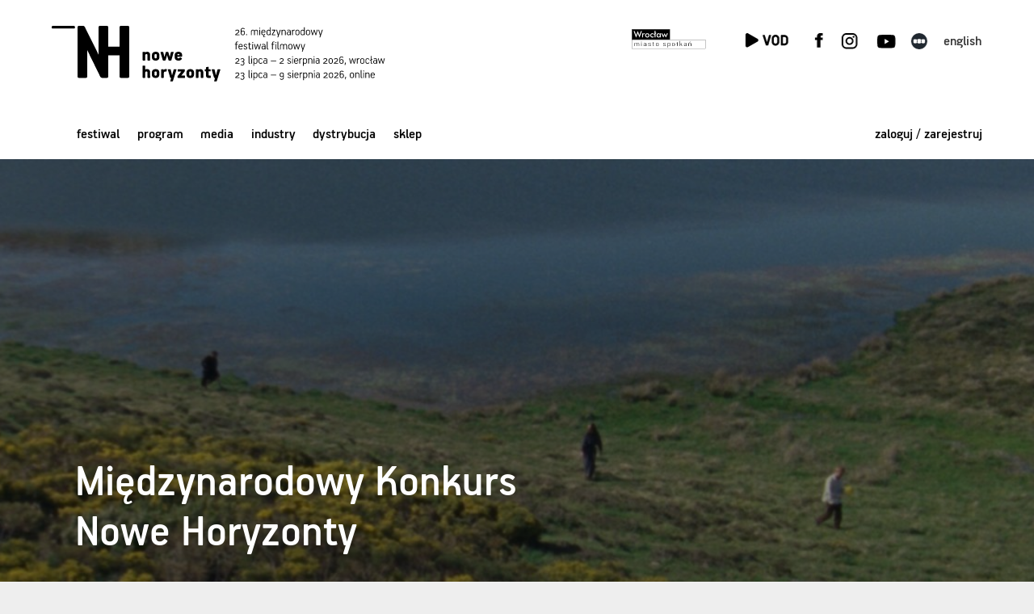

--- FILE ---
content_type: text/html;charset=UTF-8
request_url: https://www.nowehoryzonty.pl/artykul.do?id=3056
body_size: 7416
content:
<!DOCTYPE html>
<html lang="pl" >
<head prefix="og: http://ogp.me/ns#">
<!-- design: Multiversal, multiversal.pl, code: Pracownia Pakamera, www.pakamera.com.pl -->
<script src="https://accounts.google.com/gsi/client" async defer></script>
<meta name="facebook-domain-verification" content="a014y1z6y6hojlv6qzeghjevvulpk6" />
<script src="https://cdnjs.cloudflare.com/ajax/libs/jquery/3.6.4/jquery.min.js" integrity="sha512-pumBsjNRGGqkPzKHndZMaAG+bir374sORyzM3uulLV14lN5LyykqNk8eEeUlUkB3U0M4FApyaHraT65ihJhDpQ==" crossorigin="anonymous" referrerpolicy="no-referrer"></script>
<script> var lang = "pl"; var ispl = true;  var logged = false; var kuponBiletowy = false; var ks = false; var ksadmin = false; var branch = "nh";
var ptrackjs = { jezyk: lang, kasjer: ks, local: false };
</script>
<meta http-equiv="Content-Type" content="application/xhtml+xml; charset=UTF-8"/>
<base href="https://www.nowehoryzonty.pl/">
  <META name="Author" content="Stowarzyszenie Nowe Horyzonty">
  <meta name="Keywords" content="Nowe Horyzonty, New Horizons">
  <META NAME="robots" CONTENT="noindex,nofollow" >
  <meta name="Description" content="W&#347;r&oacute;d dwunastu konkursowych tytu&#322;&oacute;w, kt&oacute;re b&#281;d&#261; walczy&#263; o tegoroczne Grand Prix, znalaz&#322;y si&#281; produkcje m.in. z: Boliwii, Brazylii, Francji, Meksyku, Polski, Rumunii, Szwajcarii czy Wielkiej Brytanii.
">
  <meta property="og:description" content="W&#347;r&oacute;d dwunastu konkursowych tytu&#322;&oacute;w, kt&oacute;re b&#281;d&#261; walczy&#263; o tegoroczne Grand Prix, znalaz&#322;y si&#281; produkcje m.in. z: Boliwii, Brazylii, Francji, Meksyku, Polski, Rumunii, Szwajcarii czy Wielkiej Brytanii.
"/>
  <meta property="og:title" content="Międzynarodowy Konkurs Nowe Horyzonty | Nowe Horyzonty"/>
    <meta property="og:type" content="website"/>
    <meta property="og:image" content="https://www.nowehoryzonty.pl/pliki/grafiki/auto/19/max_panel_1656872398.jpg"/>
    <meta property="og:url" content="https://www.nowehoryzonty.pl/artykul.do?id=3056"/>
  <meta property="og:url" content="https://www.nowehoryzonty.pl/artykul.do?id=3056"/>

  <meta property="fb:app_id" content="416764900088594"/>
 
  <title>Międzynarodowy Konkurs Nowe Horyzonty | Nowe Horyzonty</title>
  

  <meta name="HandheldFriendly" content="true" />
  <meta name="viewport" content="width=device-width, initial-scale=1.0, maximum-scale=1.0, user-scalable=no">
  <link href='https://fonts.googleapis.com/css?family=Roboto:400,400italic,300,300italic,500,500italic&subset=latin-ext,latin&display=fallback' rel='stylesheet' type='text/css'>
  <link rel="stylesheet" href="https://cdn.jsdelivr.net/npm/bootstrap-icons@1.11.3/font/bootstrap-icons.min.css">

<script src="https://cdnjs.cloudflare.com/ajax/libs/popper.js/2.11.8/umd/popper.min.js"></script>
<script src="https://cdnjs.cloudflare.com/ajax/libs/tippy.js/6.3.7/tippy-bundle.umd.min.js"></script>

  <link rel="stylesheet"  href="https://cdn.jsdelivr.net/gh/orestbida/iframemanager@1.2.5/dist/iframemanager.css"/>
  <script  src="https://cdn.jsdelivr.net/gh/orestbida/iframemanager@1.2.5/dist/iframemanager.js"></script>

  <link rel="stylesheet" type="text/css" href="https://www.nowehoryzonty.pl/packed/top.css?v=1793598106"/><script src="https://www.nowehoryzonty.pl/packed/top.js?v=1710093781"  ></script><link rel="apple-touch-icon" sizes="180x180" href="/nn/img/icons18p/apple-touch-icon.png">
<link rel="icon" type="image/png" sizes="32x32" href="/nn/img/icons18p/favicon-32x32.png">
<link rel="icon" type="image/png" sizes="16x16" href="/nn/img/icons18p/favicon-16x16.png">
<link rel="manifest" href="nn/img/icons18p/site.webmanifest">
<link rel="mask-icon" href="/nn/img/icons18p/safari-pinned-tab.svg" color="#373737">
<link rel="shortcut icon" href="/nn/img/icons18p/favicon.ico">
<meta name="msapplication-TileColor" content="#f2f2f2">
<meta name="msapplication-config" content="/nn/img/icons18p/browserconfig.xml">
<meta name="theme-color" content="#ffffff"><script type="module" src="nn/js/cookieconsent-config.js?v=2"></script>

<style>
#cc-main .pm__service-counter { display: none}
</style>

<script type="text/javascript">
  window.dataLayer = window.dataLayer || [];
  function gtag() { dataLayer.push(arguments); }
  gtag('consent', 'default', {
        'ad_user_data': 'denied',
        'ad_personalization': 'denied',
        'ad_storage': 'denied',
        'analytics_storage': 'denied',
        'personalization_storage': 'denied',
        'functionality_storage': 'denied',
        'security_storage': 'denied'        
        //'wait_for_update': 500
  });
  
 
  /*gtag('set', 'url_passthrough', true);
  gtag("set", "ads_data_redaction", true);*/
</script>
<script type="text/plain" data-category="analytics" data-service="ga">
  gtag('consent', 'update', {'analytics_storage': 'granted'});  
</script>
<script type="text/plain" data-category="!analytics" data-service="ga">
  gtag('consent', 'update', {'analytics_storage': 'denied'});
  window['ga-disable-GTM-N8THFMP'] = true;
  CookieConsent.eraseCookies(/^(_ga|gid|__utm)/);
</script>

<script type="text/plain" data-category="marketing">
  gtag('consent', 'update', {'ad_storage': 'granted', 'ad_user_data': 'granted', 'ad_personalization': 'granted', 'functionality_storage': 'granted', 'personalization_storage': 'granted', 'security_storage': 'granted'});
</script>
<script type="text/plain" data-category="!marketing">
   gtag('consent', 'update', {'ad_storage': 'denied', 'ad_user_data': 'denied', 'ad_personalization': 'denied', 'functionality_storage': 'denied', 'personalization_storage': 'denied', 'security_storage': 'denied'});
   CookieConsent.eraseCookies(/^(_gcl_au|_fbp|_fbc|ar_debug)/);
   window.FB = null; window.fbq = null; window._fbq = null; 
</script>

<script>(function(w,d,s,l,i){w[l]=w[l]||[];w[l].push({'gtm.start':
new Date().getTime(),event:'gtm.js'});var f=d.getElementsByTagName(s)[0],
j=d.createElement(s),dl=l!='dataLayer'?'&l='+l:'';j.async=true;j.src=
'https://www.googletagmanager.com/gtm.js?id='+i+dl;f.parentNode.insertBefore(j,f);
})(window,document,'script','dataLayer','GTM-N8THFMP');</script>
<script>
window.dataLayer = window.dataLayer || [];
function gtag(){dataLayer.push(arguments);}
gtag('js', new Date());
//let flags = 'max-age=7200;secure;samesite=none';
//if (document.location.protocol !== 'https:') { flags = 'max-age=7200;samesite=none';}
gtag('config', 'GTM-N8THFMP');
dataLayer.push({'user_id': 'guest', 'user_login': '', 'user_staff': false,'branch': 'nh'});
</script>
</head>
<body class="nhfest " >
<div id="wrapper" >
<header class="mb" ><div class="limit ">
  <div class="pasgor ">
    <div class="limit pasgor-cont">
      <a class=" hamburger hamburger--squeeze" href="javascript:;">
          <span class="hamburger-box">
            <span class="hamburger-inner"></span>
          </span>
      </a><a href="mhvod" target="_blank" class="only-nhvod kd-menuprz"><span class="luk"></span><span class="napi"></span></a><a class="fixhedlogo" href="/"><div class="img"></div></a>
    </div>
  </div>
  <nav class="mobile" >
  <a href="menu.do?id=3" class="notselected">Festiwal</a><a href="menu.do?id=3755" class="notselected">Program</a><a href="menu.do?id=235" class="notselected">Media</a><a href="menu.do?id=407" class="notselected">Industry</a><a href="menu.do?id=624" class="notselected">Dystrybucja</a><a href="sklep.do" class="notselected">Sklep</a><a href="login.do?location=https%3A%2F%2Fwww.nowehoryzonty.pl%2Fartykul.do%3Fid%3D3056" class="hover_und_anim ost">zaloguj się</a>
     <span class="prz"></span>
     <a class="hover_und_anim ost lang" href="javascript:changeLang('en');">English</a><div class="skroty"> 
       <div class="soc"><a href="mhvod" class="kdvod kd-menuprz"><span class="luk"></span><span class="napi"></span></a><a href="vod" class="nhvod"></a><a href=""  target="_blank" class="twit"></a><a href="https://www.facebook.com/MFFNoweHoryzonty" target="_blank" class="fb"></a><a href="https://www.instagram.com/mff_nowehoryzonty/" target="_blank" class="inst"></a><a href="https://www.youtube.com/c/NoweHoryzontySNH" target="_blank" class="yt"></a><a href="https://letterboxd.com/Nowe_Horyzonty/" target="_blank" class="letterbox"></a><a target="_blank" href="https://edukacja.mlodehoryzonty.pl/" class="edumh"></a></div>
       <div class="mloga logosponsora"><A href="https://www.wroclaw.pl/" target="_blank"><img src="nn/img/wro_pl.svg"></A></div>
     </div>
     <div style="clear:both; height: 2em"></div>
  </nav>
  

 <div class="tohideonscroll">  
  
  <a class="nagl" href="/"></a>
  <a class="lang hover_und_anim " href="javascript:changeLang('en');">English</a><div class="desk soc"><a  target="_blank" href="https://edukacja.mlodehoryzonty.pl/" class="edumh"></a><a href="vod" class="nhvod tooltip" title="Nowe Horyzonty VOD" ></a><a href="" target="_blank" class="twit "></a><a href="https://www.facebook.com/MFFNoweHoryzonty" target="_blank" class="fb " ></a><a href="https://www.instagram.com/mff_nowehoryzonty/" target="_blank" class="inst"><a href="https://www.tiktok.com/@mff_nowehoryzonty" class="tiktok"></a></a><a href="https://www.youtube.com/c/NoweHoryzontySNH" target="_blank" class="yt"></a><a href="https://letterboxd.com/Nowe_Horyzonty/" target="_blank" title="Letterboxd" class="tooltip letterbox" data-tippy-offset="[0,-12]"></a><a href="mhvod" class=" kd-menuprz"><span class="luk"></span><span class="napi"></span></a></div>
  <a class="loga logosponsora"  href="http://www.wroclaw.pl" target="_blank"><img src="nn/img/wro_pl.svg" class="lg" hspace="0" ></a>
  <div class="nav-log">
  <nav class="desk">
    <a href="menu.do?id=3" class="notselected">Festiwal</a><a href="menu.do?id=3755" class="notselected">Program</a><a href="menu.do?id=235" class="notselected">Media</a><a href="menu.do?id=407" class="notselected">Industry</a><a href="menu.do?id=624" class="notselected">Dystrybucja</a><a href="sklep.do" class="notselected">Sklep</a></nav>
  <div class="niezalogowany"><a class="loguj hover_und_anim mg" href="javascript:;">zaloguj / zarejestruj</a></div> 

<div class="logowaniecont"  style="display: none;">
<div class="logowaniepopup formularz lpop">

  <form name="loginForm" method="post" action="https://www.nowehoryzonty.pl/loguj.do" id="loginPopupForm"><input type="hidden" name="location" value="" id="logujloc"><div class="komunik"></div>
  
  <input type="text" name="login" value="" style="width: 15em" class="in log"><br>
  <input type="password" name="passwd" value="" style="width: 15em" class="in pas"><input type="hidden" name="gidtoken" value="" id="gidtoken"><div style="font-size: 80%; margin: 1.1em 0; display: flex; justify-content: space-between;align-items: center;"><input type="checkbox" name="zapamietaj" value="on" id="zapamietajlog"><label for="zapamietajlog">Zapamiętaj </label>
  <a href="https://www.nowehoryzonty.pl/resetujpass.do" style="xmargin-top: 0.2em; margin-right: -0.3em" class="szarydziubek">Nie pamiętam hasła</a></div>
  <input type="submit" value="Zaloguj" style="width: 100%; margin-right:0;" class="przycisk zalogs"><div class="gprzycisk-lab roboto-small">lub zaloguj się kontem Google:</div>     
  <div class="gprzycisk" >
    <div id="gprzycisk-logow-pop" class="g_id_signin"    data-locale="pl_PL"></div>
  </div>
  <a href="https://www.nowehoryzonty.pl/profil.do?method=create" style="width: 100%; margin-top: 0.5em; margin-right:0;" class="przycisk zramka">Załóż konto</a></form></div></div>
<script> 
  $(".lpop .in.log").attr("placeholder","login lub email");
  $(".lpop .in.pas").attr("placeholder","hasło");  
  $(".lpop .xmojenh .in").attr("autocomplete", "off");

  
    if (!$(".lpop #logujloc").val()) $(".lpop #logujloc").val(document.location); 
            

$("header .loguj").click(function() { return logowaniepopup(''); });
function logowaniepopup(komunikat) {
	$(".logowaniecont").find(".komunik").text(komunikat);

  popup("", $(".logowaniecont"), true , 'noscroll' );

  setPreventEasyPopupClose(true);
  return false; 
};
function handleCredentialResponse(response) {
  if ($("#mloginForm").length > 0 ) {
    $("#mgidtoken").val(response.credential);
    $("#mloginForm").submit();
  } else {
   $("#gidtoken").val(response.credential);
   $("#loginPopupForm").submit();
  }
  
}
window.onload = function () {
  var signup = $("#mgprzycisk-rej").length > 0;
  google.accounts.id.initialize({
    client_id: "774989279334-n4nbdjebup9u2b8f9mqafc927niihisf.apps.googleusercontent.com",
    callback: handleCredentialResponse,
    context: signup ? "signup": "signin",
    nonce: "874h73v3lh",
    locale : 'pl',
    ux_mode: signup ?  "redirect" : "popup"
  });
  google.accounts.id.renderButton(document.getElementById("gprzycisk-logow-pop"),  { theme: "filled_black", size: "large" , locale : ispl ? "pl_PL" : "en_EN", width: 195 , text : 'signin_with'});
  
 // google.accounts.id.renderButton(document.getElementById("gprzycisk-logow-pop"),  { theme: "outline", size: "large" , locale : ispl ? "pl_PL" : "en_EN" });
  if ( $("#mgprzycisk-logow").length > 0 ) {
    var bw = $(".przycisk.mzalogs").get(0).offsetWidth;
    google.accounts.id.renderButton(document.getElementById("mgprzycisk-logow"),  { theme: "filled_black", size: "large" , locale : ispl ? "pl_PL" : "en_EN" , width: 195, text : 'signin_with'});
  }
  if ( $("#mgprzycisk-rej").length > 0 ) {
    
    google.accounts.id.renderButton(document.getElementById("mgprzycisk-rej"),  { theme: "filled_black", size: "large" , locale : ispl ? "pl_PL" : "en_EN" , width: 195, text : 'signup_with'});
  }
  
  
  //google.accounts.id.prompt(); //  display the One Tap dialog, na razie nie używam

}

</script>    
</div>  
  </div>
</div></header>
<section class="strona artykul" >


<style>
.ilustracja.full{background-image: url(/pliki/grafiki/auto/19/nor_panel_1656872398.jpg?v=1657113656000);}
@media  (min-width:720px) {.ilustracja.full{background-image: url(/pliki/grafiki/auto/19/mega_panel_1656872398.jpg?v=1657113656000); background-position-y: 50%}}
</style>
<div class="ilustracja full    "   >
  <div class="overlay">        
      <span class="podpis">Afterwater, reż. Dane Komljen</span><div class="caption  marginesy_jakheader">
        <h1>Międzynarodowy Konkurs Nowe Horyzonty</h1>
      </div>
  </div>
</div>

<div class="marginesy_jakheader menuitresc" >
<nav class="menuleft f6 niezamale">
</nav>


<div class="tresc">
<div class="lead f4"><p>Międzynarodowy Konkurs Nowe Horyzonty to wizyt&oacute;wka wrocławskiego festiwalu. Właśnie tutaj prezentowane są świeże, bezkompromisowe dzieła tw&oacute;rc&oacute;w i tw&oacute;rczyń poszukujących oryginalnych form wyrazu.&nbsp;</p></div>
<p>Wśr&oacute;d dwunastu konkursowych tytuł&oacute;w, kt&oacute;re będą walczyć o tegoroczne Grand Prix, znalazły się produkcje m.in.&nbsp;z:&nbsp;Boliwii, Brazylii, Francji, Meksyku, Polski, Rumunii, Szwajcarii czy Wielkiej Brytanii.</p>
<h4 class="cytat"><em>(&hellip;) Cokolwiek gdziekolwiek kiedykolwiek się działo<br /></em><em>spisane jest na wodzie babel.<br /></em>Wisława Szymborska,&nbsp;<em>Woda</em></h4>
<p><em>Woda</em>,&nbsp;<em>Tama</em>,&nbsp;<em>Afterwater</em>,&nbsp;<em>Enys Men</em>.&nbsp;<em>Płonąca ziemia</em>.&nbsp;<em>Kawałek nieba</em>. Tegorocznym Międzynarodowym Konkursem Nowe Horyzonty rządzą żywioły. Pękają symboliczne tamy, a my pozwalamy, by nurt poni&oacute;sł nas w nieznane, tam, gdzie płynne stają się tożsamości, relacje, kategorie winy i kary, pojęcie czasu, ale i gatunkowe podziały. Po raz kolejny przekonujemy się, że od kina gł&oacute;wnego nurtu znacznie ciekawsze są jego dopływy: nieuregulowane rynkowymi oczekiwaniami, oddalone od gł&oacute;wnych ciek&oacute;w, swobodnie meandrujące, tworzące podziemną, wsp&oacute;lną sieć &ndash; układ krwionośny kina transportujący tlen do jego najdalszych zakątk&oacute;w.</p>
<p>Ale w 2022 roku płynne znaczy też niepewne, nieprzewidywalne. Ziemia płonie, oddychamy przemocą jak zatrutym powietrzem. Zgubiliśmy drogę, a może zostaliśmy sami &ndash; rozbitkowie na skalistej wyspie, otoczeni duchami, pielęgnujący szczątki życia. Tegoroczny konkurs stawia pytania o to, czy rebelia wyobraźni ma jeszcze moc zmieniania świata? Na dziesięć dni zanurzmy się w cudzych proroctwach, fantazjach, opowieściach. Może nie zawr&oacute;cimy biegu tej rzeki, ale za to popłyniemy w niej razem.</p>
<p class="small podpis">Małgorzata Sadowska</p>
<h4 class="srodtytul">Jury Międzynarodowego Konkursu Nowe Horyzonty</h4>
<p>O tym, kto zdobędzie festiwalowe Grand Prix, zadecyduje pięcioosobowe jury w składzie:</p>
<p><img class="portret nierozszerzaj" src="pliki/wgrane/image/22nh/jury/agaa400.jpg" alt="" width="400" height="400" /></p>
<h5>Agata Buzek</h5>
<p>znakomita polska aktorka od lat związana z Nowymi Horyzontami. W ubiegłym roku na wrocławskim festiwalu swoją premierę miał film <em>Moje wspaniałe życie </em>Łukasza Grzegorzka, w&nbsp;kt&oacute;rym wcieliła się w gł&oacute;wną bohaterkę. W tym roku zaprezentujemy <em>Iluzję </em>Marty Minorowicz, gdzie aktorka r&oacute;wnież gra pierwszoplanową rolę,</p>
<p><img class="portret nierozszerzaj" src="pliki/wgrane/image/22nh/jury/michel400.jpg" alt="" width="400" height="400" /></p>
<h5>Michel Franco</h5>
<p>obok Guillermo del Toro, Alejandro Gonz&aacute;lesa I&ntilde;&aacute;rritu czy Alfonso Cuar&oacute;na najważniejszy przedstawiciel meksykańskiego kina na arenie międzynarodowej. Laureat m.in. trzech nagr&oacute;d w Cannes oraz weneckiego Srebrnego Lwa. Na festiwalu zaprezentujemy premierowo w&nbsp;Polsce jego najnowsze dzieło &ndash; <em>Sundown</em>,</p>
<p><img class="portret nierozszerzaj" src="pliki/wgrane/image/22nh/jury/radu400.jpg" alt="" width="400" height="400" /></p>
<h5>Radu Jude</h5>
<p>naczelny egzorcysta narodowych demon&oacute;w Rumunii i mistrz kinowej groteski. Laureat Srebrnego Niedźwiedzia za <em>Aferim! </em>oraz Złotego Niedźwiedzia za <em>Niefortunny numerek lub szalone p*rno</em> (dystrybucja w Polsce: Stowarzyszenie Nowe Horyzonty). Na tegorocznym festiwalu zaprezentujemy jego rzadko pokazywane kr&oacute;tkie metraże,</p>
<p><img class="portret nierozszerzaj" src="pliki/wgrane/image/22nh/jury/nad400.jpg" alt="" width="400" height="400" /></p>
<h5>Nadav Lapid</h5>
<p>jeden z najważniejszych wsp&oacute;łczesnych reżyser&oacute;w izraelskich.&nbsp;Za sw&oacute;j pełnometrażowy debiut&nbsp;<em>Policjant&nbsp;</em>otrzymał Nagrodę Specjalną Jury na MFF w Locarno w 2011 roku. Zrealizowana trzy lata p&oacute;źniej&nbsp;<em>Przedszkolanka</em>&nbsp;doczekała się amerykańskiego remake&rsquo;u z udziałem Maggie Gyllenhaal.&nbsp;<em>Synonimy</em>&nbsp;zostały nagrodzone m.in. Złotym Niedźwiedziem dla najlepszego filmu na Berlinale, a najnowsze <em>Kolano Ahed</em> (dystrybucja w Polsce: Stowarzyszenie Nowe Horyzonty) zdobyło Nagrodę Jury na MFF w Cannes (film wciąż można obejrzeć w polskich kinach),</p>
<p><img class="portret nierozszerzaj" src="pliki/wgrane/image/22nh/jury/sandra400.jpg" alt="" width="400" height="400" /></p>
<h5>Sandra Wollner</h5>
<p>przedstawicielka młodego kina austriackiego, kt&oacute;rej wyjątkowy debiut <em>Obraz niemożliwy</em>&nbsp;zdobył uznanie na międzynarodowych festiwalach, a drugi film &ndash; nagrodzony na Berlinale <em>O niedogodności narodzin</em> &ndash; podbił stawkę i był jednym z najmocniej dyskutowanych tytuł&oacute;w podczas 20. MFF Nowe Horyzonty.</p>
<div style="height: 2em"></div>
</div>
</div>
</section>



<footer class="dol marginesy_jakheader">
 <div class=" only-kdvod figury"><img src="nn/img/vod/kd/figury2.svg"></div>
 <div class=" kont">
   <div class="le" title="shaka: ">
     <div class="c1">   
     © Stowarzyszenie Nowe Horyzonty<Br />
     <a href="mailto:pomoc@nowehoryzonty.pl" >pomoc@nowehoryzonty.pl</a>
     <div class="shakainfo" style="color: transparent; position: absolute"></div> 
     </div>
     <div class="c2">
      realizacja: <a href="http://www.pakamera.com.pl" style="text-decoration: none" target="_blank">Pracownia Pakamera</a><br>
     <a  data-cc="show-preferencesModal" style="cursor: pointer;">Ciasteczka</a>
     &nbsp;
     <a href="artykul.do?id=1292">Regulamin serwisu</a>
     
     </div>
     
   </div><div class="pr" >
     <a href="https://www.americanfilmfestival.pl/" target="_blank"><img  style="width: 4.4em; padding-bottom: 0.3em" src="nn/img/stopka_afft.svg" /></a>
      <a href="https://mlodehoryzonty.pl" target="_blank"><img style="width: 2.5em" src="nn/img/loga/mlodehoryzonty_pl.svg"/></a>
      <a href="https://www.kinonh.pl/" target="_blank"><img style="width: 5.8em" src="nn/img/stopka_kinonhn.svg" /></a>
  </div>
</div> 
</footer>

<div id="przyciemnionetlo"></div>

</div> <!--  koniec wrapper -->

<div id="popup"><div class="popup_dialog"><a href="#" class="krzyzyk"></a><h2 class="tytul"></h2><div class="zawart"></div></div></div>
<script src="https://www.nowehoryzonty.pl/packed/bottom.js?v=975590536"  ></script><div id="fb-root"></div>
</body>
</html>

--- FILE ---
content_type: image/svg+xml
request_url: https://www.nowehoryzonty.pl/nn/img/logo_nh26_pl.svg
body_size: 21993
content:
<?xml version="1.0" encoding="UTF-8" standalone="no"?>
<!DOCTYPE svg PUBLIC "-//W3C//DTD SVG 1.1//EN" "http://www.w3.org/Graphics/SVG/1.1/DTD/svg11.dtd">
<svg width="100%" height="100%" viewBox="0 0 503 84" version="1.1" xmlns="http://www.w3.org/2000/svg" xmlns:xlink="http://www.w3.org/1999/xlink" xml:space="preserve" xmlns:serif="http://www.serif.com/" style="fill-rule:evenodd;clip-rule:evenodd;stroke-linejoin:round;stroke-miterlimit:2;">
    <g transform="matrix(1,0,0,1,-38.976,-39.071)">
        <path d="M141.282,41.02L141.282,70.289L124.241,70.289L124.241,41.02C124.241,39.943 123.366,39.071 122.286,39.071L111.572,39.071C110.493,39.071 109.617,39.943 109.617,41.02L109.617,82.192C109.617,82.192 89.557,41.998 89.002,40.886C88.447,39.774 87.308,39.071 86.062,39.071L79.907,39.071C78.827,39.071 77.952,39.943 77.952,41.02L77.952,115.074C77.952,116.151 78.827,117.023 79.907,117.023L90.621,117.023C91.701,117.023 92.576,116.151 92.576,115.074L92.576,75.38C92.576,75.38 111.643,114.073 112.195,115.193C112.747,116.313 113.89,117.023 115.141,117.023L122.286,117.023C123.366,117.023 124.241,116.151 124.241,115.074L124.241,83.323L141.282,83.323L141.282,115.074C141.282,116.151 142.157,117.023 143.237,117.023L153.951,117.023C155.03,117.023 155.906,116.151 155.906,115.074L155.906,41.02C155.906,39.943 155.03,39.071 153.951,39.071L143.237,39.071C142.157,39.071 141.282,39.943 141.282,41.02Z" style="fill-rule:nonzero;"/>
        <path d="M72.618,43.059L40.412,43.059C39.619,43.059 38.976,42.416 38.976,41.622L38.976,40.597C38.976,39.804 39.619,39.161 40.412,39.161L72.618,39.161C73.412,39.161 74.055,39.804 74.055,40.597L74.055,41.622C74.055,42.416 73.412,43.059 72.618,43.059Z" style="fill-rule:nonzero;"/>
        <path d="M187.422,116.419L187.394,108.916C187.394,106.041 186.215,103.827 182.707,103.827C182.219,103.827 180.925,103.913 180.149,104.431L180.034,104.431L180.034,99.314C180.034,98.911 179.717,98.71 179.372,98.71L176.699,98.71C176.296,98.71 176.066,98.94 176.066,99.314L176.066,116.419C176.066,116.793 176.296,117.023 176.699,117.023L179.401,117.023C179.804,117.023 180.062,116.793 180.062,116.419L180.062,109.059C180.062,108.168 180.609,107.334 181.701,107.334C182.851,107.334 183.369,107.996 183.369,108.916L183.369,116.419C183.369,116.793 183.656,117.023 184.059,117.023L186.79,117.023C187.164,117.023 187.422,116.793 187.422,116.419ZM201.3,112.193L201.3,108.772C201.3,105.523 199,103.827 195.607,103.827C192.186,103.827 189.944,105.897 189.944,108.772L189.944,112.366C189.944,115.241 192.215,117.196 195.607,117.196C198.827,117.196 201.3,115.499 201.3,112.193ZM197.304,112.164C197.304,113.171 196.642,113.717 195.607,113.717C194.572,113.717 193.911,113.113 193.911,112.164L193.911,108.973C193.911,108.024 194.544,107.334 195.579,107.334C196.642,107.334 197.304,107.909 197.304,108.916L197.304,112.164ZM212.627,104.804C212.742,104.402 212.742,104.143 212.225,103.971C211.765,103.827 211.334,103.769 210.902,103.769C209.637,103.769 208.516,104.373 207.855,105.466L207.74,105.408L207.74,104.689C207.74,104.258 207.424,104.114 207.079,104.114L204.664,104.114C204.261,104.114 204.031,104.344 204.031,104.718L204.031,116.419C204.031,116.793 204.261,117.023 204.664,117.023L207.337,117.023C207.74,117.023 207.999,116.793 207.999,116.419L207.999,110.382C207.999,108.657 208.516,107.507 210.184,107.507C210.5,107.507 210.902,107.564 211.305,107.651C211.765,107.737 211.88,107.651 212.024,107.104L212.627,104.804ZM227.025,104.948C227.198,104.402 226.881,104.086 226.479,104.086L223.719,104.086C223.173,104.086 222.971,104.344 222.856,104.718L220.441,113.171L220.384,113.171L219.636,109.519L218.429,104.718C218.314,104.344 218.199,104.086 217.71,104.086L214.634,104.086C214.231,104.086 213.973,104.316 214.116,104.804L217.566,116.419C217.681,116.764 217.854,117.023 218.314,117.023L219.119,117.023L217.854,121.479C217.653,122.026 217.94,122.256 218.343,122.256L220.988,122.256C221.39,122.256 221.649,121.997 221.764,121.652L227.025,104.948ZM240.014,116.419L240.014,114.148C240.014,113.746 239.727,113.544 239.382,113.544L234.437,113.544L239.267,107.593C239.612,107.191 239.698,106.702 239.698,106.357L239.698,104.948C239.698,104.459 239.439,104.114 238.663,104.114L229.578,104.114C229.204,104.114 228.946,104.344 228.946,104.718L228.946,106.989C228.946,107.363 229.204,107.593 229.578,107.593L234.293,107.593L229.089,113.947C228.802,114.292 228.716,114.838 228.716,115.183L228.716,116.074C228.716,116.621 228.946,117.023 229.779,117.023L239.382,117.023C239.784,117.023 240.014,116.793 240.014,116.419ZM253.564,112.193L253.564,108.772C253.564,105.523 251.264,103.827 247.872,103.827C244.45,103.827 242.208,105.897 242.208,108.772L242.208,112.366C242.208,115.241 244.479,117.196 247.872,117.196C251.092,117.196 253.564,115.499 253.564,112.193ZM249.568,112.164C249.568,113.171 248.907,113.717 247.872,113.717C246.837,113.717 246.175,113.113 246.175,112.164L246.175,108.973C246.175,108.024 246.808,107.334 247.843,107.334C248.907,107.334 249.568,107.909 249.568,108.916L249.568,112.164ZM260.263,104.804L260.263,104.574C260.263,104.172 260.09,104.086 259.745,104.086L256.928,104.086C256.525,104.086 256.295,104.316 256.295,104.689L256.295,116.419C256.295,116.793 256.525,117.023 256.928,117.023L259.601,117.023C260.004,117.023 260.263,116.793 260.263,116.419L260.263,108.944C260.263,108.053 260.953,107.363 261.93,107.363C263.195,107.363 263.598,108.053 263.598,108.944L263.598,116.419C263.598,116.793 263.885,117.023 264.288,117.023L266.99,117.023C267.364,117.023 267.594,116.793 267.594,116.419L267.594,108.887C267.594,106.041 266.243,103.884 263.138,103.884C262.189,103.884 261.039,104.172 260.349,104.833L260.263,104.804ZM275.515,104.114L275.515,100.923C275.515,100.607 275.371,100.348 274.968,100.348C274.882,100.348 274.796,100.348 274.71,100.377L272.18,100.923C271.777,101.009 271.547,101.326 271.547,101.699L271.547,104.114L270.196,104.114C269.793,104.114 269.621,104.344 269.621,104.718L269.621,106.616C269.621,106.989 269.793,107.219 270.196,107.219L271.576,107.219L271.576,113.228C271.576,115.356 272.41,117.196 275.831,117.196C276.722,117.196 277.642,117.138 278.418,116.937C278.706,116.851 279.166,116.707 279.022,115.988L278.677,114.148C278.533,113.458 278.361,113.487 277.728,113.573C277.527,113.602 276.751,113.659 276.578,113.659C275.86,113.659 275.515,113.372 275.515,112.624L275.515,107.219L278.016,107.219C278.418,107.219 278.562,106.989 278.562,106.616L278.562,104.718C278.562,104.344 278.418,104.114 278.016,104.114L275.515,104.114ZM293.155,104.948C293.328,104.402 293.012,104.086 292.609,104.086L289.849,104.086C289.303,104.086 289.102,104.344 288.987,104.718L286.572,113.171L286.514,113.171L285.767,109.519L284.559,104.718C284.444,104.344 284.329,104.086 283.84,104.086L280.764,104.086C280.362,104.086 280.103,104.316 280.247,104.804L283.697,116.419C283.812,116.764 283.984,117.023 284.444,117.023L285.249,117.023L283.984,121.479C283.783,122.026 284.07,122.256 284.473,122.256L287.118,122.256C287.52,122.256 287.779,121.997 287.894,121.652L293.155,104.948Z" style="fill-rule:nonzero;"/>
        <path d="M180.034,78.805L180.034,78.575C180.034,78.172 179.861,78.086 179.516,78.086L176.699,78.086C176.296,78.086 176.066,78.316 176.066,78.69L176.066,90.42C176.066,90.794 176.296,91.024 176.699,91.024L179.372,91.024C179.775,91.024 180.034,90.794 180.034,90.42L180.034,82.945C180.034,82.054 180.724,81.364 181.701,81.364C182.966,81.364 183.369,82.054 183.369,82.945L183.369,90.42C183.369,90.794 183.656,91.024 184.059,91.024L186.761,91.024C187.135,91.024 187.365,90.794 187.365,90.42L187.365,82.887C187.365,80.041 186.014,77.885 182.909,77.885C181.96,77.885 180.81,78.172 180.12,78.834L180.034,78.805ZM201.398,86.194L201.398,82.772C201.398,79.524 199.098,77.827 195.705,77.827C192.284,77.827 190.041,79.897 190.041,82.772L190.041,86.366C190.041,89.241 192.313,91.196 195.705,91.196C198.925,91.196 201.398,89.5 201.398,86.194ZM197.401,86.165C197.401,87.171 196.74,87.717 195.705,87.717C194.67,87.717 194.009,87.114 194.009,86.165L194.009,82.974C194.009,82.025 194.641,81.335 195.676,81.335C196.74,81.335 197.401,81.91 197.401,82.916L197.401,86.165ZM222.742,78.949C222.828,78.661 222.799,78.115 222.167,78.115L219.579,78.115C218.832,78.115 218.63,78.431 218.515,78.949L217.825,81.996L216.992,85.734L216.905,85.734L215.899,82.14L214.893,78.805C214.692,78.201 214.433,78.115 214.059,78.115L211.759,78.115C211.299,78.115 211.04,78.46 210.897,78.92L209.948,82.14L208.942,85.734L208.884,85.705L208.05,82.14L207.274,78.834C207.159,78.316 206.814,78.115 206.239,78.115L203.68,78.115C203.048,78.115 202.933,78.575 203.077,78.949L206.412,90.391C206.613,90.966 206.814,91.024 207.36,91.024L209.775,91.024C210.149,91.024 210.494,90.995 210.695,90.42L211.673,87.257L212.909,82.945L212.967,82.945L214.088,87.085L215.094,90.391C215.267,90.966 215.497,91.024 216.043,91.024L218.458,91.024C218.832,91.024 219.234,90.909 219.407,90.42L222.742,78.949ZM235.662,84.296L235.662,82.916C235.662,79.754 233.419,77.827 230.027,77.827C226.663,77.827 224.334,79.869 224.334,82.916L224.334,86.107C224.334,89.155 226.606,91.196 230.027,91.196C232.413,91.196 234.224,90.276 235.231,88.494C235.317,88.35 235.346,88.235 235.346,88.12C235.346,87.832 235.087,87.631 234.771,87.43L233.046,86.337C232.902,86.251 232.758,86.194 232.672,86.194C232.471,86.194 232.384,86.395 232.241,86.539C231.809,86.999 231.148,87.717 230.027,87.717C229.021,87.717 228.331,86.999 228.331,86.107L228.331,85.302L234.656,85.302C235.288,85.302 235.662,84.9 235.662,84.296ZM230.027,81.191C231.091,81.191 231.781,81.795 231.781,82.629L231.781,82.916L228.388,82.916L228.388,82.686C228.388,81.852 229.078,81.191 230.027,81.191Z" style="fill-rule:nonzero;"/>
        <path d="M322.059,116.934L322.059,116.256C322.059,116.164 322.022,116.109 321.912,116.109L317.22,116.109L320.226,113.947C321.363,113.085 321.857,112.205 321.857,111.362C321.857,109.603 320.318,108.961 318.797,108.961C317.66,108.961 316.45,109.401 315.846,110.317C315.772,110.427 315.754,110.519 315.882,110.611L316.414,110.977C316.542,111.069 316.615,110.996 316.744,110.849C317.165,110.372 317.972,109.951 318.742,109.951C319.97,109.951 320.666,110.574 320.666,111.381C320.666,111.912 320.373,112.48 319.328,113.287L315.791,115.926C315.589,116.073 315.607,116.256 315.607,116.476L315.607,116.861C315.607,117.026 315.662,117.099 315.846,117.099L321.912,117.099C322.022,117.099 322.059,117.044 322.059,116.934ZM326.484,113.415L325.329,113.415C325.201,113.415 325.164,113.47 325.164,113.58L325.164,114.221C325.164,114.35 325.237,114.386 325.347,114.386L326.337,114.386C327.547,114.386 328.316,115.083 328.316,116.146L328.316,116.824C328.316,118.052 327.437,118.859 326.264,118.859C325.567,118.859 324.889,118.492 324.486,117.961C324.394,117.832 324.302,117.832 324.174,117.906L323.624,118.254C323.514,118.327 323.514,118.4 323.569,118.51C324.101,119.39 325.164,119.812 326.264,119.812C328.225,119.812 329.453,118.584 329.453,116.769L329.453,116.091C329.453,115.266 329.141,114.185 327.932,113.928L327.932,113.873C328.72,113.617 329.471,112.664 329.471,111.655C329.471,110.043 328.39,108.961 326.465,108.961C325.311,108.961 324.357,109.364 323.771,110.189C323.716,110.281 323.679,110.427 323.789,110.501L324.339,110.867C324.486,110.959 324.596,110.867 324.706,110.739C325.072,110.244 325.695,109.933 326.429,109.933C327.693,109.933 328.316,110.702 328.316,111.71C328.316,112.774 327.492,113.415 326.484,113.415ZM335.941,105.589L335.941,115.211C335.941,116.458 336.216,117.227 337.664,117.227C337.756,117.227 337.92,117.227 338.104,117.209C338.195,117.191 338.269,117.136 338.269,117.026L338.269,116.384C338.269,116.274 338.269,116.164 338.104,116.164L337.902,116.164C337.242,116.164 337.059,115.889 337.059,115.101L337.059,105.57C337.059,105.479 336.986,105.424 336.894,105.424L336.088,105.424C335.978,105.424 335.941,105.497 335.941,105.589ZM341.139,106.67C341.139,106.267 340.809,105.955 340.387,105.955C339.984,105.955 339.654,106.267 339.654,106.67C339.654,107.11 339.984,107.421 340.387,107.421C340.791,107.421 341.139,107.073 341.139,106.67ZM339.801,116.971C339.801,117.062 339.874,117.099 339.966,117.099L340.791,117.099C340.901,117.099 340.937,117.062 340.937,116.971L340.937,109.236C340.937,109.144 340.882,109.089 340.772,109.089L339.948,109.089C339.856,109.089 339.801,109.126 339.801,109.236L339.801,116.971ZM343.007,109.254L343.007,120.27C343.007,120.38 343.062,120.417 343.171,120.417L343.978,120.417C344.088,120.417 344.143,120.362 344.143,120.27L344.143,116.439L344.198,116.421C344.638,116.879 345.298,117.191 346.214,117.191C348.249,117.191 349.22,115.743 349.22,114.166L349.22,111.967C349.22,110.116 348.12,109.016 346.324,109.016C345.426,109.016 344.583,109.383 344.106,109.988L344.033,109.969L344.033,109.254C344.033,109.163 343.996,109.108 343.886,109.108L343.153,109.108C343.043,109.108 343.007,109.144 343.007,109.254ZM344.125,111.967C344.125,110.831 345.004,109.969 346.159,109.969C347.424,109.969 348.102,110.831 348.102,111.985L348.102,114.185C348.102,115.285 347.534,116.238 346.104,116.238C344.821,116.238 344.125,115.266 344.125,114.148L344.125,111.967ZM356.652,110.281C356.011,109.438 355.131,109.016 354.013,108.998C352.217,108.998 350.897,110.152 350.897,112.022L350.897,114.24C350.897,116.054 352.107,117.209 354.013,117.209C355.076,117.209 356.066,116.843 356.726,115.889C356.781,115.779 356.799,115.688 356.616,115.559L356.139,115.248C356.047,115.175 355.974,115.156 355.901,115.248C355.479,115.816 354.929,116.238 354.013,116.238C352.84,116.238 351.997,115.45 351.997,114.276L351.997,111.949C351.997,110.812 352.803,109.969 353.976,109.969C354.691,109.969 355.369,110.299 355.772,110.886C355.864,111.014 355.974,111.069 356.102,110.977L356.597,110.592C356.707,110.519 356.726,110.391 356.652,110.281ZM358.049,114.478C358.049,116.091 359.02,117.209 360.78,117.209C361.586,117.209 362.393,116.952 362.869,116.311L362.961,116.329L362.961,116.971C362.961,117.026 362.979,117.099 363.089,117.099L363.841,117.099C363.932,117.099 363.987,117.044 363.987,116.934L363.987,111.802C363.987,110.043 363.254,108.979 361.165,108.979C360.358,108.979 359.387,109.163 358.763,109.493C358.672,109.529 358.635,109.603 358.672,109.694L358.91,110.281C358.947,110.391 359.038,110.427 359.13,110.372C359.607,110.134 360.541,109.951 361.055,109.951C362.429,109.951 362.869,110.666 362.869,111.655L362.869,112.444L362.796,112.48C362.356,111.985 361.586,111.71 360.926,111.71C359.057,111.71 358.049,112.938 358.049,114.478ZM359.093,114.441C359.093,113.433 359.79,112.609 360.963,112.609C362.154,112.609 362.796,113.433 362.796,114.423C362.796,115.45 362.044,116.274 360.945,116.274C359.662,116.274 359.093,115.468 359.093,114.441ZM377.422,113.085L377.422,112.535C377.422,112.444 377.367,112.37 377.257,112.37L369.449,112.37C369.357,112.37 369.321,112.444 369.321,112.535L369.321,113.085C369.321,113.195 369.357,113.25 369.467,113.25L377.275,113.25C377.367,113.25 377.422,113.195 377.422,113.085ZM387.814,116.824C387.814,117.924 387.136,118.877 385.706,118.877C385.01,118.877 384.313,118.51 383.855,117.979C383.727,117.851 383.672,117.814 383.544,117.924L383.03,118.364C382.92,118.474 382.902,118.547 383.012,118.657C383.708,119.464 384.662,119.848 385.761,119.848C387.686,119.848 388.951,118.62 388.951,116.751L388.951,111.839C388.951,109.988 387.667,108.979 385.835,108.979C383.983,108.979 382.737,110.152 382.737,111.894L382.737,113.103C382.737,114.735 383.928,115.798 385.706,115.798C386.439,115.798 387.283,115.559 387.759,114.936L387.814,114.955L387.814,116.824ZM383.873,111.912C383.892,110.739 384.607,109.933 385.835,109.933C387.008,109.933 387.796,110.721 387.796,111.839L387.796,112.957C387.796,113.983 386.934,114.826 385.816,114.826C384.533,114.826 383.873,114.02 383.873,113.048L383.873,111.912ZM400.204,115.01C400.204,113.397 398.756,112.957 397.436,112.462C396.685,112.187 395.915,111.839 395.915,111.087C395.915,110.317 396.703,109.951 397.436,109.951C398.078,109.951 398.774,110.244 399.251,110.684C399.379,110.812 399.489,110.812 399.581,110.702L399.966,110.281C400.057,110.189 400.076,110.097 400.002,110.006C399.379,109.346 398.445,108.998 397.455,109.016C396.117,109.034 394.815,109.749 394.815,111.179C394.815,112.792 396.593,113.232 397.711,113.653C398.463,113.947 399.123,114.258 399.123,115.046C399.123,115.761 398.445,116.293 397.491,116.293C396.667,116.293 395.915,115.834 395.549,115.156C395.512,115.101 395.439,115.028 395.347,115.083L394.669,115.395C394.577,115.431 394.577,115.505 394.614,115.578C395.09,116.678 396.245,117.209 397.436,117.209C399.269,117.209 400.204,116.146 400.204,115.01ZM403.237,106.67C403.237,106.267 402.908,105.955 402.486,105.955C402.083,105.955 401.753,106.267 401.753,106.67C401.753,107.11 402.083,107.421 402.486,107.421C402.889,107.421 403.237,107.073 403.237,106.67ZM401.899,116.971C401.899,117.062 401.973,117.099 402.064,117.099L402.889,117.099C402.999,117.099 403.036,117.062 403.036,116.971L403.036,109.236C403.036,109.144 402.981,109.089 402.871,109.089L402.046,109.089C401.954,109.089 401.899,109.126 401.899,109.236L401.899,116.971ZM411.091,112.92L411.091,112.095C411.091,110.152 409.808,108.998 407.994,108.998C406.216,108.998 404.896,110.207 404.896,112.059L404.896,114.258C404.896,116.036 406.106,117.209 408.012,117.209C409.148,117.209 410.138,116.806 410.725,115.834C410.761,115.743 410.743,115.669 410.615,115.596L410.138,115.266C410.028,115.193 409.937,115.193 409.845,115.321C409.405,115.871 408.837,116.238 408.012,116.238C406.601,116.238 406.014,115.321 406.014,114.203L406.014,113.305L410.78,113.305C410.926,113.305 411.091,113.158 411.091,112.92ZM407.994,109.951C409.24,109.951 409.973,110.794 409.973,111.894L409.973,112.389L406.014,112.389L406.014,111.894C406.014,110.702 406.857,109.951 407.994,109.951ZM412.951,109.108C412.86,109.108 412.805,109.144 412.805,109.254L412.805,116.971C412.805,117.062 412.878,117.099 412.97,117.099L413.795,117.099C413.905,117.099 413.941,117.062 413.941,116.952L413.941,112.37C413.941,111.124 414.528,110.171 415.847,110.171C416.012,110.171 416.196,110.189 416.342,110.226C416.434,110.244 416.544,110.226 416.562,110.079L416.746,109.273C416.764,109.144 416.746,109.089 416.599,109.034C416.489,108.998 416.251,108.979 416.086,108.979C415.169,108.979 414.308,109.548 413.868,110.262L413.813,110.262L413.813,109.254C413.813,109.163 413.776,109.108 413.666,109.108L412.951,109.108ZM418.115,109.254L418.115,120.27C418.115,120.38 418.17,120.417 418.28,120.417L419.086,120.417C419.196,120.417 419.251,120.362 419.251,120.27L419.251,116.439L419.306,116.421C419.746,116.879 420.406,117.191 421.322,117.191C423.357,117.191 424.328,115.743 424.328,114.166L424.328,111.967C424.328,110.116 423.228,109.016 421.432,109.016C420.534,109.016 419.691,109.383 419.214,109.988L419.141,109.969L419.141,109.254C419.141,109.163 419.104,109.108 418.994,109.108L418.261,109.108C418.151,109.108 418.115,109.144 418.115,109.254ZM419.233,111.967C419.233,110.831 420.112,109.969 421.267,109.969C422.532,109.969 423.21,110.831 423.21,111.985L423.21,114.185C423.21,115.285 422.642,116.238 421.212,116.238C419.929,116.238 419.233,115.266 419.233,114.148L419.233,111.967ZM432.38,116.952L432.38,112.04C432.38,110.354 431.482,109.016 429.557,109.016C428.787,109.016 427.908,109.291 427.303,109.933L427.229,109.914L427.229,109.254C427.229,109.144 427.211,109.108 427.101,109.108L426.313,109.108C426.221,109.108 426.166,109.144 426.166,109.254L426.166,116.971C426.166,117.062 426.221,117.099 426.313,117.099L427.138,117.099C427.248,117.099 427.284,117.062 427.284,116.952L427.284,112.004C427.284,110.867 428.091,109.969 429.264,109.969C430.694,109.969 431.262,110.886 431.262,112.04L431.262,116.971C431.262,117.062 431.298,117.099 431.408,117.099L432.233,117.099C432.325,117.099 432.38,117.062 432.38,116.952ZM435.703,106.67C435.703,106.267 435.373,105.955 434.951,105.955C434.548,105.955 434.218,106.267 434.218,106.67C434.218,107.11 434.548,107.421 434.951,107.421C435.354,107.421 435.703,107.073 435.703,106.67ZM434.365,116.971C434.365,117.062 434.438,117.099 434.529,117.099L435.354,117.099C435.464,117.099 435.501,117.062 435.501,116.971L435.501,109.236C435.501,109.144 435.446,109.089 435.336,109.089L434.511,109.089C434.42,109.089 434.365,109.126 434.365,109.236L434.365,116.971ZM437.222,114.478C437.222,116.091 438.193,117.209 439.953,117.209C440.759,117.209 441.566,116.952 442.042,116.311L442.134,116.329L442.134,116.971C442.134,117.026 442.152,117.099 442.262,117.099L443.014,117.099C443.105,117.099 443.16,117.044 443.16,116.934L443.16,111.802C443.16,110.043 442.427,108.979 440.338,108.979C439.531,108.979 438.56,109.163 437.937,109.493C437.845,109.529 437.808,109.603 437.845,109.694L438.083,110.281C438.12,110.391 438.212,110.427 438.303,110.372C438.78,110.134 439.715,109.951 440.228,109.951C441.603,109.951 442.042,110.666 442.042,111.655L442.042,112.444L441.969,112.48C441.529,111.985 440.759,111.71 440.1,111.71C438.23,111.71 437.222,112.938 437.222,114.478ZM438.267,114.441C438.267,113.433 438.963,112.609 440.136,112.609C441.328,112.609 441.969,113.433 441.969,114.423C441.969,115.45 441.218,116.274 440.118,116.274C438.835,116.274 438.267,115.468 438.267,114.441ZM455.092,116.934L455.092,116.256C455.092,116.164 455.055,116.109 454.946,116.109L450.253,116.109L453.259,113.947C454.396,113.085 454.891,112.205 454.891,111.362C454.891,109.603 453.351,108.961 451.83,108.961C450.693,108.961 449.484,109.401 448.879,110.317C448.805,110.427 448.787,110.519 448.915,110.611L449.447,110.977C449.575,111.069 449.649,110.996 449.777,110.849C450.198,110.372 451.005,109.951 451.775,109.951C453.003,109.951 453.699,110.574 453.699,111.381C453.699,111.912 453.406,112.48 452.361,113.287L448.824,115.926C448.622,116.073 448.64,116.256 448.64,116.476L448.64,116.861C448.64,117.026 448.695,117.099 448.879,117.099L454.946,117.099C455.055,117.099 455.092,117.044 455.092,116.934ZM463.208,114.221L463.208,111.949C463.208,110.043 461.907,108.961 460.037,108.961C458.149,108.961 456.885,110.116 456.885,111.949L456.885,114.221C456.885,116.146 458.131,117.209 460.056,117.209C461.998,117.209 463.208,116.109 463.208,114.221ZM462.072,114.203C462.072,115.486 461.229,116.238 460.056,116.238C458.828,116.238 458.039,115.413 458.039,114.203L458.039,111.967C458.039,110.812 458.846,109.951 460.056,109.951C461.265,109.951 462.072,110.794 462.072,111.967L462.072,114.203ZM471.269,116.934L471.269,116.256C471.269,116.164 471.232,116.109 471.122,116.109L466.43,116.109L469.436,113.947C470.572,113.085 471.067,112.205 471.067,111.362C471.067,109.603 469.528,108.961 468.006,108.961C466.87,108.961 465.66,109.401 465.055,110.317C464.982,110.427 464.964,110.519 465.092,110.611L465.624,110.977C465.752,111.069 465.825,110.996 465.954,110.849C466.375,110.372 467.182,109.951 467.951,109.951C469.179,109.951 469.876,110.574 469.876,111.381C469.876,111.912 469.583,112.48 468.538,113.287L465,115.926C464.799,116.073 464.817,116.256 464.817,116.476L464.817,116.861C464.817,117.026 464.872,117.099 465.055,117.099L471.122,117.099C471.232,117.099 471.269,117.044 471.269,116.934ZM474.343,109.346C474.343,108.246 475.057,107.293 476.395,107.293C477.092,107.293 477.825,107.66 478.283,108.191C478.357,108.283 478.485,108.356 478.577,108.265L479.108,107.806C479.181,107.733 479.218,107.66 479.126,107.513C478.43,106.688 477.495,106.322 476.395,106.322C474.471,106.322 473.206,107.55 473.206,109.438L473.206,114.405C473.206,116.256 474.489,117.209 476.322,117.209C478.173,117.209 479.42,116.091 479.42,114.35L479.42,113.085C479.42,111.472 478.192,110.391 476.414,110.391C475.791,110.391 475.002,110.519 474.379,111.216L474.343,111.216L474.343,109.346ZM478.265,114.331C478.247,115.505 477.532,116.274 476.304,116.274C475.131,116.274 474.343,115.523 474.343,114.405L474.343,113.25C474.343,112.205 475.204,111.381 476.322,111.381C477.568,111.381 478.283,112.187 478.283,113.195C478.283,113.58 478.265,113.947 478.265,114.331ZM482.86,115.871C482.933,115.651 482.86,115.559 482.658,115.559L481.668,115.559C481.522,115.559 481.43,115.651 481.43,115.798L481.247,118.84C481.229,118.987 481.265,119.115 481.412,119.115L481.815,119.115C481.943,119.115 482.017,119.06 482.053,118.914L482.86,115.871ZM494.718,114.185L494.718,111.985C494.718,110.116 493.563,108.998 491.621,108.998C489.659,108.998 488.523,110.189 488.523,111.985L488.523,114.203C488.523,116.091 489.659,117.209 491.639,117.209C493.545,117.209 494.718,116.109 494.718,114.185ZM493.618,114.185C493.6,115.431 492.977,116.256 491.621,116.256C490.264,116.256 489.641,115.413 489.641,114.203L489.641,111.985C489.641,110.812 490.448,109.969 491.639,109.969C492.959,109.969 493.618,110.831 493.618,112.004L493.618,114.185ZM502.788,116.952L502.788,112.04C502.788,110.354 501.89,109.016 499.966,109.016C499.196,109.016 498.316,109.291 497.711,109.933L497.638,109.914L497.638,109.254C497.638,109.144 497.619,109.108 497.509,109.108L496.721,109.108C496.63,109.108 496.575,109.144 496.575,109.254L496.575,116.971C496.575,117.062 496.63,117.099 496.721,117.099L497.546,117.099C497.656,117.099 497.693,117.062 497.693,116.952L497.693,112.004C497.693,110.867 498.499,109.969 499.672,109.969C501.102,109.969 501.67,110.886 501.67,112.04L501.67,116.971C501.67,117.062 501.707,117.099 501.817,117.099L502.642,117.099C502.733,117.099 502.788,117.062 502.788,116.952ZM504.824,105.589L504.824,115.211C504.824,116.458 505.099,117.227 506.547,117.227C506.639,117.227 506.804,117.227 506.987,117.209C507.079,117.191 507.152,117.136 507.152,117.026L507.152,116.384C507.152,116.274 507.152,116.164 506.987,116.164L506.785,116.164C506.126,116.164 505.942,115.889 505.942,115.101L505.942,105.57C505.942,105.479 505.869,105.424 505.777,105.424L504.971,105.424C504.861,105.424 504.824,105.497 504.824,105.589ZM510.022,106.67C510.022,106.267 509.692,105.955 509.271,105.955C508.867,105.955 508.537,106.267 508.537,106.67C508.537,107.11 508.867,107.421 509.271,107.421C509.674,107.421 510.022,107.073 510.022,106.67ZM508.684,116.971C508.684,117.062 508.757,117.099 508.849,117.099L509.674,117.099C509.784,117.099 509.821,117.062 509.821,116.971L509.821,109.236C509.821,109.144 509.766,109.089 509.656,109.089L508.831,109.089C508.739,109.089 508.684,109.126 508.684,109.236L508.684,116.971ZM518.103,116.952L518.103,112.04C518.103,110.354 517.205,109.016 515.281,109.016C514.511,109.016 513.63,109.291 513.026,109.933L512.953,109.914L512.953,109.254C512.953,109.144 512.935,109.108 512.825,109.108L512.036,109.108C511.945,109.108 511.89,109.144 511.89,109.254L511.89,116.971C511.89,117.062 511.945,117.099 512.036,117.099L512.861,117.099C512.971,117.099 513.008,117.062 513.008,116.952L513.008,112.004C513.008,110.867 513.814,109.969 514.987,109.969C516.417,109.969 516.985,110.886 516.985,112.04L516.985,116.971C516.985,117.062 517.021,117.099 517.132,117.099L517.956,117.099C518.047,117.099 518.103,117.062 518.103,116.952ZM526.083,112.92L526.083,112.095C526.083,110.152 524.8,108.998 522.986,108.998C521.208,108.998 519.888,110.207 519.888,112.059L519.888,114.258C519.888,116.036 521.098,117.209 523.004,117.209C524.141,117.209 525.13,116.806 525.717,115.834C525.753,115.743 525.735,115.669 525.607,115.596L525.13,115.266C525.02,115.193 524.929,115.193 524.837,115.321C524.397,115.871 523.828,116.238 523.004,116.238C521.593,116.238 521.005,115.321 521.005,114.203L521.005,113.305L525.772,113.305C525.918,113.305 526.083,113.158 526.083,112.92ZM522.986,109.951C524.232,109.951 524.965,110.794 524.965,111.894L524.965,112.389L521.005,112.389L521.005,111.894C521.005,110.702 521.849,109.951 522.986,109.951Z" style="fill-rule:nonzero;"/>
        <path d="M322.059,95.551L322.059,94.873C322.059,94.781 322.022,94.726 321.912,94.726L317.22,94.726L320.226,92.563C321.363,91.702 321.857,90.822 321.857,89.979C321.857,88.219 320.318,87.578 318.797,87.578C317.66,87.578 316.45,88.018 315.846,88.934C315.772,89.044 315.754,89.136 315.882,89.227L316.414,89.594C316.542,89.686 316.615,89.612 316.744,89.466C317.165,88.989 317.972,88.568 318.742,88.568C319.97,88.568 320.666,89.191 320.666,89.997C320.666,90.529 320.373,91.097 319.328,91.904L315.791,94.543C315.589,94.689 315.607,94.873 315.607,95.093L315.607,95.478C315.607,95.643 315.662,95.716 315.846,95.716L321.912,95.716C322.022,95.716 322.059,95.661 322.059,95.551ZM326.484,92.032L325.329,92.032C325.201,92.032 325.164,92.087 325.164,92.197L325.164,92.838C325.164,92.967 325.237,93.003 325.347,93.003L326.337,93.003C327.547,93.003 328.316,93.7 328.316,94.763L328.316,95.441C328.316,96.669 327.437,97.475 326.264,97.475C325.567,97.475 324.889,97.109 324.486,96.577C324.394,96.449 324.302,96.449 324.174,96.522L323.624,96.871C323.514,96.944 323.514,97.017 323.569,97.127C324.101,98.007 325.164,98.429 326.264,98.429C328.225,98.429 329.453,97.201 329.453,95.386L329.453,94.708C329.453,93.883 329.141,92.802 327.932,92.545L327.932,92.49C328.72,92.233 329.471,91.28 329.471,90.272C329.471,88.659 328.39,87.578 326.465,87.578C325.311,87.578 324.357,87.981 323.771,88.806C323.716,88.898 323.679,89.044 323.789,89.118L324.339,89.484C324.486,89.576 324.596,89.484 324.706,89.356C325.072,88.861 325.695,88.549 326.429,88.549C327.693,88.549 328.316,89.319 328.316,90.327C328.316,91.39 327.492,92.032 326.484,92.032ZM335.941,84.205L335.941,93.828C335.941,95.074 336.216,95.844 337.664,95.844C337.756,95.844 337.92,95.844 338.104,95.826C338.195,95.808 338.269,95.753 338.269,95.643L338.269,95.001C338.269,94.891 338.269,94.781 338.104,94.781L337.902,94.781C337.242,94.781 337.059,94.506 337.059,93.718L337.059,84.187C337.059,84.095 336.986,84.04 336.894,84.04L336.088,84.04C335.978,84.04 335.941,84.114 335.941,84.205ZM341.139,85.287C341.139,84.884 340.809,84.572 340.387,84.572C339.984,84.572 339.654,84.884 339.654,85.287C339.654,85.727 339.984,86.038 340.387,86.038C340.791,86.038 341.139,85.69 341.139,85.287ZM339.801,95.588C339.801,95.679 339.874,95.716 339.966,95.716L340.791,95.716C340.901,95.716 340.937,95.679 340.937,95.588L340.937,87.853C340.937,87.761 340.882,87.706 340.772,87.706L339.948,87.706C339.856,87.706 339.801,87.743 339.801,87.853L339.801,95.588ZM343.007,87.871L343.007,98.887C343.007,98.997 343.062,99.033 343.171,99.033L343.978,99.033C344.088,99.033 344.143,98.978 344.143,98.887L344.143,95.056L344.198,95.038C344.638,95.496 345.298,95.808 346.214,95.808C348.249,95.808 349.22,94.36 349.22,92.783L349.22,90.584C349.22,88.733 348.12,87.633 346.324,87.633C345.426,87.633 344.583,87.999 344.106,88.604L344.033,88.586L344.033,87.871C344.033,87.78 343.996,87.725 343.886,87.725L343.153,87.725C343.043,87.725 343.007,87.761 343.007,87.871ZM344.125,90.584C344.125,89.447 345.004,88.586 346.159,88.586C347.424,88.586 348.102,89.447 348.102,90.602L348.102,92.802C348.102,93.901 347.534,94.854 346.104,94.854C344.821,94.854 344.125,93.883 344.125,92.765L344.125,90.584ZM356.652,88.898C356.011,88.054 355.131,87.633 354.013,87.615C352.217,87.615 350.897,88.769 350.897,90.639L350.897,92.857C350.897,94.671 352.107,95.826 354.013,95.826C355.076,95.826 356.066,95.459 356.726,94.506C356.781,94.396 356.799,94.305 356.616,94.176L356.139,93.865C356.047,93.791 355.974,93.773 355.901,93.865C355.479,94.433 354.929,94.854 354.013,94.854C352.84,94.854 351.997,94.066 351.997,92.893L351.997,90.566C351.997,89.429 352.803,88.586 353.976,88.586C354.691,88.586 355.369,88.916 355.772,89.502C355.864,89.631 355.974,89.686 356.102,89.594L356.597,89.209C356.707,89.136 356.726,89.008 356.652,88.898ZM358.049,93.095C358.049,94.708 359.02,95.826 360.78,95.826C361.586,95.826 362.393,95.569 362.869,94.928L362.961,94.946L362.961,95.588C362.961,95.643 362.979,95.716 363.089,95.716L363.841,95.716C363.932,95.716 363.987,95.661 363.987,95.551L363.987,90.419C363.987,88.659 363.254,87.596 361.165,87.596C360.358,87.596 359.387,87.78 358.763,88.109C358.672,88.146 358.635,88.219 358.672,88.311L358.91,88.898C358.947,89.008 359.038,89.044 359.13,88.989C359.607,88.751 360.541,88.568 361.055,88.568C362.429,88.568 362.869,89.282 362.869,90.272L362.869,91.06L362.796,91.097C362.356,90.602 361.586,90.327 360.926,90.327C359.057,90.327 358.049,91.555 358.049,93.095ZM359.093,93.058C359.093,92.05 359.79,91.225 360.963,91.225C362.154,91.225 362.796,92.05 362.796,93.04C362.796,94.066 362.044,94.891 360.945,94.891C359.662,94.891 359.093,94.085 359.093,93.058ZM377.422,91.702L377.422,91.152C377.422,91.06 377.367,90.987 377.257,90.987L369.449,90.987C369.357,90.987 369.321,91.06 369.321,91.152L369.321,91.702C369.321,91.812 369.357,91.867 369.467,91.867L377.275,91.867C377.367,91.867 377.422,91.812 377.422,91.702ZM388.932,95.551L388.932,94.873C388.932,94.781 388.896,94.726 388.786,94.726L384.093,94.726L387.099,92.563C388.236,91.702 388.731,90.822 388.731,89.979C388.731,88.219 387.191,87.578 385.67,87.578C384.533,87.578 383.324,88.018 382.719,88.934C382.645,89.044 382.627,89.136 382.755,89.227L383.287,89.594C383.415,89.686 383.489,89.612 383.617,89.466C384.038,88.989 384.845,88.568 385.615,88.568C386.843,88.568 387.539,89.191 387.539,89.997C387.539,90.529 387.246,91.097 386.201,91.904L382.664,94.543C382.462,94.689 382.48,94.873 382.48,95.093L382.48,95.478C382.48,95.643 382.535,95.716 382.719,95.716L388.786,95.716C388.896,95.716 388.932,95.661 388.932,95.551ZM399.783,93.626C399.783,92.013 398.335,91.574 397.015,91.079C396.264,90.804 395.494,90.456 395.494,89.704C395.494,88.934 396.282,88.568 397.015,88.568C397.656,88.568 398.353,88.861 398.83,89.301C398.958,89.429 399.068,89.429 399.159,89.319L399.544,88.898C399.636,88.806 399.654,88.714 399.581,88.623C398.958,87.963 398.023,87.615 397.033,87.633C395.695,87.651 394.394,88.366 394.394,89.796C394.394,91.409 396.172,91.849 397.29,92.27C398.041,92.563 398.701,92.875 398.701,93.663C398.701,94.378 398.023,94.909 397.07,94.909C396.245,94.909 395.494,94.451 395.127,93.773C395.09,93.718 395.017,93.645 394.925,93.7L394.247,94.011C394.156,94.048 394.156,94.121 394.192,94.195C394.669,95.294 395.824,95.826 397.015,95.826C398.848,95.826 399.783,94.763 399.783,93.626ZM402.816,85.287C402.816,84.884 402.486,84.572 402.064,84.572C401.661,84.572 401.331,84.884 401.331,85.287C401.331,85.727 401.661,86.038 402.064,86.038C402.468,86.038 402.816,85.69 402.816,85.287ZM401.478,95.588C401.478,95.679 401.551,95.716 401.643,95.716L402.468,95.716C402.578,95.716 402.614,95.679 402.614,95.588L402.614,87.853C402.614,87.761 402.559,87.706 402.449,87.706L401.625,87.706C401.533,87.706 401.478,87.743 401.478,87.853L401.478,95.588ZM410.67,91.537L410.67,90.712C410.67,88.769 409.387,87.615 407.572,87.615C405.794,87.615 404.475,88.824 404.475,90.675L404.475,92.875C404.475,94.653 405.684,95.826 407.591,95.826C408.727,95.826 409.717,95.423 410.303,94.451C410.34,94.36 410.322,94.286 410.193,94.213L409.717,93.883C409.607,93.81 409.515,93.81 409.423,93.938C408.984,94.488 408.415,94.854 407.591,94.854C406.179,94.854 405.593,93.938 405.593,92.82L405.593,91.922L410.358,91.922C410.505,91.922 410.67,91.775 410.67,91.537ZM407.572,88.568C408.819,88.568 409.552,89.411 409.552,90.511L409.552,91.005L405.593,91.005L405.593,90.511C405.593,89.319 406.436,88.568 407.572,88.568ZM412.53,87.725C412.438,87.725 412.383,87.761 412.383,87.871L412.383,95.588C412.383,95.679 412.457,95.716 412.548,95.716L413.373,95.716C413.483,95.716 413.52,95.679 413.52,95.569L413.52,90.987C413.52,89.741 414.106,88.788 415.426,88.788C415.591,88.788 415.774,88.806 415.921,88.843C416.012,88.861 416.122,88.843 416.141,88.696L416.324,87.889C416.342,87.761 416.324,87.706 416.177,87.651C416.067,87.615 415.829,87.596 415.664,87.596C414.748,87.596 413.886,88.164 413.446,88.879L413.391,88.879L413.391,87.871C413.391,87.78 413.355,87.725 413.245,87.725L412.53,87.725ZM417.693,87.871L417.693,98.887C417.693,98.997 417.748,99.033 417.858,99.033L418.665,99.033C418.774,99.033 418.829,98.978 418.829,98.887L418.829,95.056L418.884,95.038C419.324,95.496 419.984,95.808 420.901,95.808C422.935,95.808 423.907,94.36 423.907,92.783L423.907,90.584C423.907,88.733 422.807,87.633 421.011,87.633C420.113,87.633 419.269,87.999 418.793,88.604L418.719,88.586L418.719,87.871C418.719,87.78 418.683,87.725 418.573,87.725L417.84,87.725C417.73,87.725 417.693,87.761 417.693,87.871ZM418.811,90.584C418.811,89.447 419.691,88.586 420.846,88.586C422.11,88.586 422.788,89.447 422.788,90.602L422.788,92.802C422.788,93.901 422.22,94.854 420.791,94.854C419.508,94.854 418.811,93.883 418.811,92.765L418.811,90.584ZM431.958,95.569L431.958,90.657C431.958,88.971 431.06,87.633 429.136,87.633C428.366,87.633 427.486,87.908 426.881,88.549L426.808,88.531L426.808,87.871C426.808,87.761 426.79,87.725 426.68,87.725L425.891,87.725C425.8,87.725 425.745,87.761 425.745,87.871L425.745,95.588C425.745,95.679 425.8,95.716 425.891,95.716L426.716,95.716C426.826,95.716 426.863,95.679 426.863,95.569L426.863,90.62C426.863,89.484 427.669,88.586 428.842,88.586C430.272,88.586 430.84,89.502 430.84,90.657L430.84,95.588C430.84,95.679 430.877,95.716 430.987,95.716L431.812,95.716C431.903,95.716 431.958,95.679 431.958,95.569ZM435.281,85.287C435.281,84.884 434.951,84.572 434.53,84.572C434.126,84.572 433.796,84.884 433.796,85.287C433.796,85.727 434.126,86.038 434.53,86.038C434.933,86.038 435.281,85.69 435.281,85.287ZM433.943,95.588C433.943,95.679 434.016,95.716 434.108,95.716L434.933,95.716C435.043,95.716 435.079,95.679 435.079,95.588L435.079,87.853C435.079,87.761 435.024,87.706 434.915,87.706L434.09,87.706C433.998,87.706 433.943,87.743 433.943,87.853L433.943,95.588ZM436.8,93.095C436.8,94.708 437.772,95.826 439.531,95.826C440.338,95.826 441.144,95.569 441.621,94.928L441.713,94.946L441.713,95.588C441.713,95.643 441.731,95.716 441.841,95.716L442.592,95.716C442.684,95.716 442.739,95.661 442.739,95.551L442.739,90.419C442.739,88.659 442.006,87.596 439.916,87.596C439.11,87.596 438.138,87.78 437.515,88.109C437.424,88.146 437.387,88.219 437.424,88.311L437.662,88.898C437.699,89.008 437.79,89.044 437.882,88.989C438.358,88.751 439.293,88.568 439.806,88.568C441.181,88.568 441.621,89.282 441.621,90.272L441.621,91.06L441.548,91.097C441.108,90.602 440.338,90.327 439.678,90.327C437.809,90.327 436.8,91.555 436.8,93.095ZM437.845,93.058C437.845,92.05 438.542,91.225 439.715,91.225C440.906,91.225 441.548,92.05 441.548,93.04C441.548,94.066 440.796,94.891 439.696,94.891C438.413,94.891 437.845,94.085 437.845,93.058ZM454.671,95.551L454.671,94.873C454.671,94.781 454.634,94.726 454.524,94.726L449.832,94.726L452.838,92.563C453.974,91.702 454.469,90.822 454.469,89.979C454.469,88.219 452.929,87.578 451.408,87.578C450.272,87.578 449.062,88.018 448.457,88.934C448.384,89.044 448.366,89.136 448.494,89.227L449.025,89.594C449.154,89.686 449.227,89.612 449.355,89.466C449.777,88.989 450.583,88.568 451.353,88.568C452.581,88.568 453.278,89.191 453.278,89.997C453.278,90.529 452.984,91.097 451.94,91.904L448.402,94.543C448.201,94.689 448.219,94.873 448.219,95.093L448.219,95.478C448.219,95.643 448.274,95.716 448.457,95.716L454.524,95.716C454.634,95.716 454.671,95.661 454.671,95.551ZM462.787,92.838L462.787,90.566C462.787,88.659 461.485,87.578 459.616,87.578C457.728,87.578 456.463,88.733 456.463,90.566L456.463,92.838C456.463,94.763 457.71,95.826 459.634,95.826C461.577,95.826 462.787,94.726 462.787,92.838ZM461.65,92.82C461.65,94.103 460.807,94.854 459.634,94.854C458.406,94.854 457.618,94.03 457.618,92.82L457.618,90.584C457.618,89.429 458.424,88.568 459.634,88.568C460.844,88.568 461.65,89.411 461.65,90.584L461.65,92.82ZM470.847,95.551L470.847,94.873C470.847,94.781 470.811,94.726 470.701,94.726L466.009,94.726L469.015,92.563C470.151,91.702 470.646,90.822 470.646,89.979C470.646,88.219 469.106,87.578 467.585,87.578C466.449,87.578 465.239,88.018 464.634,88.934C464.561,89.044 464.542,89.136 464.671,89.227L465.202,89.594C465.33,89.686 465.404,89.612 465.532,89.466C465.954,88.989 466.76,88.568 467.53,88.568C468.758,88.568 469.454,89.191 469.454,89.997C469.454,90.529 469.161,91.097 468.116,91.904L464.579,94.543C464.377,94.689 464.396,94.873 464.396,95.093L464.396,95.478C464.396,95.643 464.451,95.716 464.634,95.716L470.701,95.716C470.811,95.716 470.847,95.661 470.847,95.551ZM473.921,87.963C473.921,86.863 474.636,85.91 475.974,85.91C476.67,85.91 477.404,86.277 477.862,86.808C477.935,86.9 478.063,86.973 478.155,86.881L478.687,86.423C478.76,86.35 478.797,86.277 478.705,86.13C478.008,85.305 477.074,84.939 475.974,84.939C474.049,84.939 472.785,86.167 472.785,88.054L472.785,93.022C472.785,94.873 474.068,95.826 475.901,95.826C477.752,95.826 478.998,94.708 478.998,92.967L478.998,91.702C478.998,90.089 477.77,89.008 475.992,89.008C475.369,89.008 474.581,89.136 473.958,89.832L473.921,89.832L473.921,87.963ZM477.843,92.948C477.825,94.121 477.11,94.891 475.882,94.891C474.709,94.891 473.921,94.14 473.921,93.022L473.921,91.867C473.921,90.822 474.783,89.997 475.901,89.997C477.147,89.997 477.862,90.804 477.862,91.812C477.862,92.197 477.843,92.563 477.843,92.948ZM482.438,94.488C482.512,94.268 482.438,94.176 482.237,94.176L481.247,94.176C481.1,94.176 481.009,94.268 481.009,94.415L480.825,97.457C480.807,97.604 480.844,97.732 480.99,97.732L481.394,97.732C481.522,97.732 481.595,97.677 481.632,97.53L482.438,94.488ZM497.651,87.908C497.688,87.78 497.669,87.706 497.523,87.706L496.753,87.706C496.569,87.706 496.514,87.798 496.478,87.926L495.506,92.068L495.03,94.066L494.993,94.066L494.352,91.977L493.124,87.944C493.05,87.725 492.977,87.706 492.849,87.706L492.226,87.706C492.042,87.706 492.006,87.798 491.951,87.963L490.851,91.592L490.118,94.085L490.063,94.085L489.458,91.5L488.596,87.926C488.56,87.761 488.505,87.706 488.34,87.706L487.533,87.706C487.387,87.706 487.35,87.78 487.405,87.926L489.44,95.533C489.476,95.698 489.568,95.716 489.714,95.716L490.356,95.716C490.484,95.716 490.576,95.716 490.613,95.551L491.841,91.537L492.482,89.227L492.519,89.227L493.16,91.427L494.443,95.551C494.498,95.716 494.553,95.716 494.737,95.716L495.36,95.716C495.488,95.716 495.561,95.679 495.598,95.514L497.651,87.908ZM499.321,87.725C499.229,87.725 499.174,87.761 499.174,87.871L499.174,95.588C499.174,95.679 499.247,95.716 499.339,95.716L500.164,95.716C500.274,95.716 500.31,95.679 500.31,95.569L500.31,90.987C500.31,89.741 500.897,88.788 502.217,88.788C502.382,88.788 502.565,88.806 502.711,88.843C502.803,88.861 502.913,88.843 502.931,88.696L503.115,87.889C503.133,87.761 503.115,87.706 502.968,87.651C502.858,87.615 502.62,87.596 502.455,87.596C501.538,87.596 500.677,88.164 500.237,88.879L500.182,88.879L500.182,87.871C500.182,87.78 500.145,87.725 500.035,87.725L499.321,87.725ZM510.354,92.802L510.354,90.602C510.354,88.733 509.2,87.615 507.257,87.615C505.296,87.615 504.159,88.806 504.159,90.602L504.159,92.82C504.159,94.708 505.296,95.826 507.275,95.826C509.181,95.826 510.354,94.726 510.354,92.802ZM509.255,92.802C509.236,94.048 508.613,94.873 507.257,94.873C505.901,94.873 505.277,94.03 505.277,92.82L505.277,90.602C505.277,89.429 506.084,88.586 507.275,88.586C508.595,88.586 509.255,89.447 509.255,90.62L509.255,92.802ZM517.805,88.898C517.163,88.054 516.284,87.633 515.166,87.615C513.369,87.615 512.05,88.769 512.05,90.639L512.05,92.857C512.05,94.671 513.258,95.826 515.166,95.826C516.229,95.826 517.218,95.459 517.878,94.506C517.932,94.396 517.952,94.305 517.768,94.176L517.292,93.865C517.2,93.791 517.127,93.773 517.052,93.865C516.632,94.433 516.081,94.854 515.166,94.854C513.992,94.854 513.149,94.066 513.149,92.893L513.149,90.566C513.149,89.429 513.956,88.586 515.129,88.586C515.844,88.586 516.521,88.916 516.925,89.502C517.017,89.631 517.127,89.686 517.255,89.594L517.75,89.209C517.86,89.136 517.878,89.008 517.805,88.898ZM522.857,89.264C522.931,89.191 522.931,89.136 522.875,89.044L522.62,88.586C522.565,88.494 522.51,88.494 522.435,88.513L521.08,89.301L521.08,84.187C521.08,84.077 521.007,84.04 520.914,84.04L520.127,84.04C519.999,84.04 519.961,84.095 519.961,84.205L519.961,89.942L518.386,90.859C518.312,90.895 518.312,90.969 518.367,91.042L518.624,91.519C518.679,91.592 518.716,91.61 518.807,91.555L519.961,90.895L519.961,93.828C519.961,95.056 520.237,95.844 521.703,95.844C521.776,95.844 521.94,95.844 522.125,95.826C522.235,95.808 522.289,95.753 522.289,95.624L522.289,94.983C522.289,94.873 522.289,94.763 522.143,94.763L521.922,94.763C521.263,94.763 521.08,94.488 521.08,93.7L521.08,90.236L522.857,89.264ZM523.732,93.095C523.732,94.708 524.704,95.826 526.463,95.826C527.27,95.826 528.076,95.569 528.553,94.928L528.644,94.946L528.644,95.588C528.644,95.643 528.663,95.716 528.773,95.716L529.524,95.716C529.616,95.716 529.671,95.661 529.671,95.551L529.671,90.419C529.671,88.659 528.938,87.596 526.848,87.596C526.042,87.596 525.07,87.78 524.447,88.109C524.355,88.146 524.319,88.219 524.355,88.311L524.594,88.898C524.63,89.008 524.722,89.044 524.814,88.989C525.29,88.751 526.225,88.568 526.738,88.568C528.113,88.568 528.553,89.282 528.553,90.272L528.553,91.06L528.479,91.097C528.04,90.602 527.27,90.327 526.61,90.327C524.74,90.327 523.732,91.555 523.732,93.095ZM524.777,93.058C524.777,92.05 525.473,91.225 526.647,91.225C527.838,91.225 528.479,92.05 528.479,93.04C528.479,94.066 527.728,94.891 526.628,94.891C525.345,94.891 524.777,94.085 524.777,93.058ZM541.137,87.908C541.174,87.78 541.155,87.706 541.009,87.706L540.239,87.706C540.056,87.706 540.001,87.798 539.964,87.926L538.993,92.068L538.516,94.066L538.479,94.066L537.838,91.977L536.61,87.944C536.537,87.725 536.463,87.706 536.335,87.706L535.712,87.706C535.528,87.706 535.492,87.798 535.437,87.963L534.337,91.592L533.604,94.085L533.549,94.085L532.944,91.5L532.083,87.926C532.046,87.761 531.991,87.706 531.826,87.706L531.02,87.706C530.873,87.706 530.836,87.78 530.891,87.926L532.926,95.533C532.962,95.698 533.054,95.716 533.201,95.716L533.842,95.716C533.97,95.716 534.062,95.716 534.099,95.551L535.327,91.537L535.968,89.227L536.005,89.227L536.647,91.427L537.93,95.551C537.985,95.716 538.04,95.716 538.223,95.716L538.846,95.716C538.974,95.716 539.048,95.679 539.084,95.514L541.137,87.908Z" style="fill-rule:nonzero;"/>
        <path d="M320.043,62.932C320.098,62.785 320.025,62.748 319.878,62.693C319.493,62.583 319.09,62.547 318.65,62.547C317.239,62.547 316.377,63.463 316.377,64.893L316.377,66.323L315.387,66.323C315.277,66.323 315.241,66.378 315.241,66.469L315.241,67.129C315.241,67.239 315.296,67.276 315.369,67.276L316.377,67.276L316.377,74.204C316.377,74.277 316.414,74.332 316.524,74.332L317.33,74.332C317.422,74.332 317.477,74.296 317.477,74.204L317.477,67.276L319.493,67.276C319.585,67.276 319.64,67.239 319.64,67.147L319.64,66.488C319.64,66.378 319.603,66.323 319.493,66.323L317.477,66.323L317.477,65.04C317.477,64.196 317.807,63.555 318.797,63.555C319.09,63.555 319.365,63.592 319.658,63.683C319.805,63.72 319.86,63.665 319.896,63.573L320.043,62.932ZM326.935,70.153L326.935,69.328C326.935,67.386 325.652,66.231 323.837,66.231C322.059,66.231 320.739,67.441 320.739,69.292L320.739,71.491C320.739,73.269 321.949,74.442 323.855,74.442C324.992,74.442 325.981,74.039 326.568,73.068C326.605,72.976 326.586,72.903 326.458,72.829L325.981,72.499C325.871,72.426 325.78,72.426 325.688,72.554C325.248,73.104 324.68,73.471 323.855,73.471C322.444,73.471 321.857,72.554 321.857,71.436L321.857,70.538L326.623,70.538C326.77,70.538 326.935,70.392 326.935,70.153ZM323.837,67.184C325.083,67.184 325.816,68.027 325.816,69.127L325.816,69.622L321.857,69.622L321.857,69.127C321.857,67.935 322.701,67.184 323.837,67.184ZM333.872,72.243C333.872,70.63 332.424,70.19 331.104,69.695C330.353,69.42 329.583,69.072 329.583,68.32C329.583,67.551 330.371,67.184 331.104,67.184C331.746,67.184 332.442,67.477 332.919,67.917C333.047,68.045 333.157,68.045 333.249,67.935L333.633,67.514C333.725,67.422 333.743,67.331 333.67,67.239C333.047,66.579 332.112,66.231 331.122,66.249C329.784,66.268 328.483,66.982 328.483,68.412C328.483,70.025 330.261,70.465 331.379,70.886C332.131,71.18 332.79,71.491 332.79,72.279C332.79,72.994 332.112,73.526 331.159,73.526C330.334,73.526 329.583,73.068 329.216,72.389C329.18,72.334 329.106,72.261 329.015,72.316L328.336,72.628C328.245,72.664 328.245,72.738 328.281,72.811C328.758,73.911 329.913,74.442 331.104,74.442C332.937,74.442 333.872,73.379 333.872,72.243ZM338.311,74.442C338.751,74.442 339.466,74.387 339.832,74.241C339.979,74.186 339.997,74.149 339.979,74.002L339.869,73.434C339.851,73.324 339.796,73.233 339.594,73.269C339.319,73.343 338.861,73.397 338.476,73.397C337.669,73.397 337.395,72.939 337.395,72.023L337.395,67.276L339.411,67.276C339.521,67.276 339.557,67.221 339.557,67.111L339.557,66.469C339.557,66.359 339.502,66.323 339.411,66.323L337.395,66.323L337.395,64.233C337.395,64.141 337.34,64.05 337.211,64.086L336.441,64.27C336.331,64.306 336.295,64.38 336.295,64.453L336.295,66.323L335.213,66.323C335.14,66.323 335.085,66.359 335.085,66.469L335.085,67.129C335.085,67.221 335.122,67.276 335.232,67.276L336.295,67.276L336.295,72.243C336.295,73.507 336.735,74.442 338.311,74.442ZM342.787,63.903C342.787,63.5 342.457,63.188 342.035,63.188C341.632,63.188 341.302,63.5 341.302,63.903C341.302,64.343 341.632,64.655 342.035,64.655C342.438,64.655 342.787,64.306 342.787,63.903ZM341.449,74.204C341.449,74.296 341.522,74.332 341.614,74.332L342.438,74.332C342.548,74.332 342.585,74.296 342.585,74.204L342.585,66.469C342.585,66.378 342.53,66.323 342.42,66.323L341.595,66.323C341.504,66.323 341.449,66.359 341.449,66.469L341.449,74.204ZM354.352,66.524C354.389,66.396 354.37,66.323 354.224,66.323L353.454,66.323C353.271,66.323 353.216,66.414 353.179,66.542L352.208,70.685L351.731,72.683L351.694,72.683L351.053,70.593L349.825,66.561C349.751,66.341 349.678,66.323 349.55,66.323L348.927,66.323C348.743,66.323 348.707,66.414 348.652,66.579L347.552,70.208L346.819,72.701L346.764,72.701L346.159,70.117L345.298,66.542C345.261,66.378 345.206,66.323 345.041,66.323L344.235,66.323C344.088,66.323 344.051,66.396 344.106,66.542L346.141,74.149C346.177,74.314 346.269,74.332 346.416,74.332L347.057,74.332C347.185,74.332 347.277,74.332 347.314,74.167L348.542,70.153L349.183,67.844L349.22,67.844L349.861,70.043L351.144,74.167C351.199,74.332 351.254,74.332 351.438,74.332L352.061,74.332C352.189,74.332 352.263,74.296 352.299,74.131L354.352,66.524ZM355.36,71.711C355.36,73.324 356.332,74.442 358.091,74.442C358.898,74.442 359.704,74.186 360.181,73.544L360.272,73.562L360.272,74.204C360.272,74.259 360.291,74.332 360.401,74.332L361.152,74.332C361.244,74.332 361.299,74.277 361.299,74.167L361.299,69.035C361.299,67.276 360.565,66.213 358.476,66.213C357.67,66.213 356.698,66.396 356.075,66.726C355.983,66.762 355.947,66.836 355.983,66.927L356.222,67.514C356.258,67.624 356.35,67.661 356.441,67.606C356.918,67.367 357.853,67.184 358.366,67.184C359.741,67.184 360.181,67.899 360.181,68.889L360.181,69.677L360.107,69.713C359.667,69.219 358.898,68.944 358.238,68.944C356.368,68.944 355.36,70.172 355.36,71.711ZM356.405,71.675C356.405,70.666 357.101,69.842 358.274,69.842C359.466,69.842 360.107,70.666 360.107,71.656C360.107,72.683 359.356,73.507 358.256,73.507C356.973,73.507 356.405,72.701 356.405,71.675ZM363.353,62.822L363.353,72.444C363.353,73.691 363.628,74.461 365.076,74.461C365.168,74.461 365.333,74.461 365.516,74.442C365.608,74.424 365.681,74.369 365.681,74.259L365.681,73.617C365.681,73.507 365.681,73.397 365.516,73.397L365.314,73.397C364.654,73.397 364.471,73.123 364.471,72.334L364.471,62.803C364.471,62.712 364.398,62.657 364.306,62.657L363.5,62.657C363.39,62.657 363.353,62.73 363.353,62.822ZM374.918,62.932C374.973,62.785 374.9,62.748 374.753,62.693C374.368,62.583 373.965,62.547 373.525,62.547C372.114,62.547 371.252,63.463 371.252,64.893L371.252,66.323L370.263,66.323C370.153,66.323 370.116,66.378 370.116,66.469L370.116,67.129C370.116,67.239 370.171,67.276 370.244,67.276L371.252,67.276L371.252,74.204C371.252,74.277 371.289,74.332 371.399,74.332L372.206,74.332C372.297,74.332 372.352,74.296 372.352,74.204L372.352,67.276L374.368,67.276C374.46,67.276 374.515,67.239 374.515,67.147L374.515,66.488C374.515,66.378 374.478,66.323 374.368,66.323L372.352,66.323L372.352,65.04C372.352,64.196 372.682,63.555 373.672,63.555C373.965,63.555 374.24,63.592 374.533,63.683C374.68,63.72 374.735,63.665 374.772,63.573L374.918,62.932ZM377.545,63.903C377.545,63.5 377.215,63.188 376.793,63.188C376.39,63.188 376.06,63.5 376.06,63.903C376.06,64.343 376.39,64.655 376.793,64.655C377.197,64.655 377.545,64.306 377.545,63.903ZM376.207,74.204C376.207,74.296 376.28,74.332 376.372,74.332L377.197,74.332C377.307,74.332 377.343,74.296 377.343,74.204L377.343,66.469C377.343,66.378 377.288,66.323 377.178,66.323L376.353,66.323C376.262,66.323 376.207,66.359 376.207,66.469L376.207,74.204ZM379.5,62.822L379.5,72.444C379.5,73.691 379.775,74.461 381.223,74.461C381.315,74.461 381.48,74.461 381.663,74.442C381.755,74.424 381.828,74.369 381.828,74.259L381.828,73.617C381.828,73.507 381.828,73.397 381.663,73.397L381.462,73.397C380.802,73.397 380.618,73.123 380.618,72.334L380.618,62.803C380.618,62.712 380.545,62.657 380.454,62.657L379.647,62.657C379.537,62.657 379.5,62.73 379.5,62.822ZM393.909,74.186L393.909,69.145C393.909,67.404 393.01,66.231 391.049,66.231C390.041,66.231 389.125,66.707 388.612,67.496L388.575,67.496C388.08,66.652 387.164,66.231 386.247,66.231C384.414,66.231 383.278,67.422 383.278,69.145L383.278,74.204C383.278,74.296 383.333,74.332 383.424,74.332L384.268,74.332C384.378,74.332 384.396,74.296 384.396,74.186L384.396,69.145C384.396,68.082 385.092,67.202 386.247,67.202C387.402,67.202 388.043,68.082 388.043,69.145L388.043,74.204C388.043,74.296 388.098,74.332 388.19,74.332L389.015,74.332C389.125,74.332 389.161,74.296 389.161,74.186L389.161,69.145C389.161,68.119 389.986,67.202 390.994,67.202C392.241,67.202 392.79,68.082 392.79,69.145L392.79,74.204C392.79,74.296 392.845,74.332 392.937,74.332L393.78,74.332C393.872,74.332 393.909,74.296 393.909,74.186ZM401.937,71.418L401.937,69.219C401.937,67.349 400.782,66.231 398.839,66.231C396.878,66.231 395.741,67.422 395.741,69.219L395.741,71.436C395.741,73.324 396.878,74.442 398.857,74.442C400.764,74.442 401.937,73.343 401.937,71.418ZM400.837,71.418C400.818,72.664 400.195,73.489 398.839,73.489C397.483,73.489 396.859,72.646 396.859,71.436L396.859,69.219C396.859,68.045 397.666,67.202 398.857,67.202C400.177,67.202 400.837,68.064 400.837,69.237L400.837,71.418ZM413.33,66.524C413.366,66.396 413.348,66.323 413.201,66.323L412.431,66.323C412.248,66.323 412.193,66.414 412.157,66.542L411.185,70.685L410.709,72.683L410.672,72.683L410.03,70.593L408.802,66.561C408.729,66.341 408.656,66.323 408.527,66.323L407.904,66.323C407.721,66.323 407.684,66.414 407.629,66.579L406.53,70.208L405.796,72.701L405.741,72.701L405.137,70.117L404.275,66.542C404.238,66.378 404.183,66.323 404.019,66.323L403.212,66.323C403.065,66.323 403.029,66.396 403.084,66.542L405.118,74.149C405.155,74.314 405.247,74.332 405.393,74.332L406.035,74.332C406.163,74.332 406.255,74.332 406.291,74.167L407.519,70.153L408.161,67.844L408.197,67.844L408.839,70.043L410.122,74.167C410.177,74.332 410.232,74.332 410.415,74.332L411.038,74.332C411.167,74.332 411.24,74.296 411.277,74.131L413.33,66.524ZM417.571,73.397C416.893,71.07 416.269,68.779 415.646,66.542C415.61,66.433 415.518,66.323 415.335,66.323L414.62,66.323C414.492,66.323 414.437,66.396 414.437,66.488C414.437,66.506 414.437,66.542 414.455,66.579C415.206,69.072 415.921,71.565 416.673,74.076C416.728,74.277 416.819,74.332 417.003,74.332L417.259,74.332C416.856,75.597 416.581,76.477 416.288,77.338C416.269,77.393 416.251,77.448 416.251,77.503C416.251,77.631 416.343,77.686 416.489,77.686L417.003,77.686C417.259,77.686 417.388,77.521 417.424,77.393C418.634,73.801 419.844,70.19 421.035,66.579L421.035,66.506C421.035,66.396 420.98,66.323 420.852,66.323L420.192,66.323C419.972,66.323 419.917,66.469 419.88,66.579C419.129,68.815 418.377,71.161 417.626,73.397L417.571,73.397Z" style="fill-rule:nonzero;"/>
        <path d="M322.059,52.784L322.059,52.105C322.059,52.014 322.022,51.959 321.912,51.959L317.22,51.959L320.226,49.796C321.363,48.935 321.857,48.055 321.857,47.212C321.857,45.452 320.318,44.811 318.797,44.811C317.66,44.811 316.45,45.25 315.846,46.167C315.772,46.277 315.754,46.369 315.882,46.46L316.414,46.827C316.542,46.918 316.615,46.845 316.744,46.698C317.165,46.222 317.972,45.8 318.742,45.8C319.97,45.8 320.666,46.424 320.666,47.23C320.666,47.762 320.373,48.33 319.328,49.136L315.791,51.776C315.589,51.922 315.607,52.105 315.607,52.325L315.607,52.71C315.607,52.875 315.662,52.949 315.846,52.949L321.912,52.949C322.022,52.949 322.059,52.894 322.059,52.784ZM325.133,45.195C325.133,44.096 325.848,43.143 327.186,43.143C327.882,43.143 328.615,43.509 329.073,44.041C329.147,44.132 329.275,44.206 329.367,44.114L329.898,43.656C329.972,43.583 330.008,43.509 329.917,43.363C329.22,42.538 328.285,42.171 327.186,42.171C325.261,42.171 323.996,43.399 323.996,45.287L323.996,50.254C323.996,52.105 325.279,53.059 327.112,53.059C328.963,53.059 330.21,51.941 330.21,50.199L330.21,48.935C330.21,47.322 328.982,46.24 327.204,46.24C326.581,46.24 325.793,46.369 325.169,47.065L325.133,47.065L325.133,45.195ZM329.055,50.181C329.037,51.354 328.322,52.124 327.094,52.124C325.921,52.124 325.133,51.372 325.133,50.254L325.133,49.1C325.133,48.055 325.994,47.23 327.112,47.23C328.359,47.23 329.073,48.036 329.073,49.045C329.073,49.429 329.055,49.796 329.055,50.181ZM332.807,51.482C332.385,51.482 332.019,51.831 332.019,52.27C332.019,52.71 332.385,53.095 332.807,53.095C333.283,53.095 333.632,52.729 333.632,52.27C333.632,51.812 333.283,51.482 332.807,51.482ZM349.981,52.802L349.981,47.762C349.981,46.02 349.083,44.847 347.121,44.847C346.113,44.847 345.197,45.324 344.684,46.112L344.647,46.112C344.152,45.269 343.236,44.847 342.319,44.847C340.486,44.847 339.35,46.039 339.35,47.762L339.35,52.82C339.35,52.912 339.405,52.949 339.497,52.949L340.34,52.949C340.45,52.949 340.468,52.912 340.468,52.802L340.468,47.762C340.468,46.698 341.165,45.819 342.319,45.819C343.474,45.819 344.116,46.698 344.116,47.762L344.116,52.82C344.116,52.912 344.17,52.949 344.262,52.949L345.087,52.949C345.197,52.949 345.234,52.912 345.234,52.802L345.234,47.762C345.234,46.735 346.058,45.819 347.066,45.819C348.313,45.819 348.863,46.698 348.863,47.762L348.863,52.82C348.863,52.912 348.918,52.949 349.009,52.949L349.852,52.949C349.944,52.949 349.981,52.912 349.981,52.802ZM353.322,42.519C353.322,42.116 352.992,41.805 352.571,41.805C352.167,41.805 351.837,42.116 351.837,42.519C351.837,42.959 352.167,43.271 352.571,43.271C352.974,43.271 353.322,42.923 353.322,42.519ZM351.984,52.82C351.984,52.912 352.057,52.949 352.149,52.949L352.974,52.949C353.084,52.949 353.12,52.912 353.12,52.82L353.12,45.086C353.12,44.994 353.065,44.939 352.955,44.939L352.131,44.939C352.039,44.939 351.984,44.976 351.984,45.086L351.984,52.82ZM361.262,48.77L361.262,47.945C361.262,46.002 359.979,44.847 358.164,44.847C356.387,44.847 355.067,46.057 355.067,47.908L355.067,50.108C355.067,51.886 356.277,53.059 358.183,53.059C358.348,53.059 358.531,53.04 358.696,53.022C358.293,53.553 357.981,54.25 357.981,54.8C357.981,55.588 358.384,56.101 359.356,56.101C359.961,56.101 360.639,55.753 361.024,55.441C361.079,55.405 361.097,55.35 361.042,55.276L360.822,54.965C360.767,54.891 360.731,54.891 360.621,54.965C360.327,55.166 359.924,55.368 359.557,55.368C359.008,55.368 358.861,55.056 358.861,54.745C358.861,53.993 359.301,53.26 359.869,52.674C360.272,52.454 360.621,52.124 360.895,51.684C360.932,51.592 360.914,51.519 360.785,51.446L360.309,51.116C360.199,51.042 360.107,51.042 360.016,51.171C359.576,51.721 359.008,52.087 358.183,52.087C356.771,52.087 356.185,51.171 356.185,50.053L356.185,49.155L360.95,49.155C361.097,49.155 361.262,49.008 361.262,48.77ZM358.164,45.8C359.411,45.8 360.144,46.643 360.144,47.743L360.144,48.238L356.185,48.238L356.185,47.743C356.185,46.552 357.028,45.8 358.164,45.8ZM369.165,52.82L369.165,41.42C369.165,41.328 369.11,41.273 369.019,41.273L368.194,41.273C368.084,41.273 368.047,41.328 368.047,41.438L368.047,45.58L367.992,45.617C367.534,45.141 366.874,44.866 365.958,44.866C363.96,44.866 362.97,46.314 362.97,47.89L362.97,50.108C362.97,51.941 364.07,53.04 365.866,53.04C366.746,53.04 367.589,52.747 368.084,52.142L368.139,52.16L368.139,52.802C368.139,52.912 368.175,52.949 368.285,52.949L369.019,52.949C369.129,52.949 369.165,52.912 369.165,52.82ZM368.047,50.108C368.047,51.226 367.186,52.105 366.031,52.105C364.766,52.105 364.07,51.244 364.07,50.089L364.07,47.89C364.07,46.772 364.675,45.837 366.068,45.837C367.351,45.837 368.066,46.753 368.066,47.872L368.047,50.108ZM376.489,52.802L376.489,52.16C376.489,52.05 376.434,51.995 376.324,51.995L372.164,51.995L376.123,45.965C376.178,45.892 376.214,45.727 376.214,45.58L376.214,45.177C376.214,45.012 376.141,44.939 375.939,44.939L371.046,44.939C370.936,44.939 370.899,44.994 370.899,45.104L370.899,45.727C370.899,45.837 370.936,45.874 371.064,45.874L374.803,45.874L370.826,51.977C370.752,52.087 370.734,52.234 370.734,52.362L370.734,52.747C370.734,52.857 370.789,52.949 370.954,52.949L376.343,52.949C376.434,52.949 376.489,52.912 376.489,52.802ZM380.672,52.014C379.994,49.686 379.37,47.395 378.747,45.159C378.711,45.049 378.619,44.939 378.436,44.939L377.721,44.939C377.593,44.939 377.538,45.012 377.538,45.104C377.538,45.122 377.538,45.159 377.556,45.195C378.307,47.688 379.022,50.181 379.774,52.692C379.829,52.894 379.92,52.949 380.104,52.949L380.36,52.949C379.957,54.213 379.682,55.093 379.389,55.955C379.37,56.01 379.352,56.065 379.352,56.119C379.352,56.248 379.444,56.303 379.59,56.303L380.104,56.303C380.36,56.303 380.488,56.138 380.525,56.01C381.735,52.417 382.945,48.806 384.136,45.195L384.136,45.122C384.136,45.012 384.081,44.939 383.953,44.939L383.293,44.939C383.073,44.939 383.018,45.086 382.981,45.195C382.23,47.432 381.478,49.778 380.727,52.014L380.672,52.014ZM391.826,52.802L391.826,47.89C391.826,46.204 390.928,44.866 389.004,44.866C388.234,44.866 387.354,45.141 386.749,45.782L386.676,45.764L386.676,45.104C386.676,44.994 386.658,44.957 386.548,44.957L385.76,44.957C385.668,44.957 385.613,44.994 385.613,45.104L385.613,52.82C385.613,52.912 385.668,52.949 385.76,52.949L386.584,52.949C386.694,52.949 386.731,52.912 386.731,52.802L386.731,47.853C386.731,46.717 387.537,45.819 388.711,45.819C390.14,45.819 390.708,46.735 390.708,47.89L390.708,52.82C390.708,52.912 390.745,52.949 390.855,52.949L391.68,52.949C391.771,52.949 391.826,52.912 391.826,52.802ZM393.448,50.328C393.448,51.941 394.42,53.059 396.179,53.059C396.986,53.059 397.792,52.802 398.269,52.16L398.36,52.179L398.36,52.82C398.36,52.875 398.379,52.949 398.489,52.949L399.24,52.949C399.332,52.949 399.387,52.894 399.387,52.784L399.387,47.652C399.387,45.892 398.654,44.829 396.564,44.829C395.758,44.829 394.786,45.012 394.163,45.342C394.071,45.379 394.035,45.452 394.071,45.544L394.31,46.13C394.346,46.24 394.438,46.277 394.53,46.222C395.006,45.984 395.941,45.8 396.454,45.8C397.829,45.8 398.269,46.515 398.269,47.505L398.269,48.293L398.195,48.33C397.756,47.835 396.986,47.56 396.326,47.56C394.456,47.56 393.448,48.788 393.448,50.328ZM394.493,50.291C394.493,49.283 395.19,48.458 396.363,48.458C397.554,48.458 398.195,49.283 398.195,50.273C398.195,51.299 397.444,52.124 396.344,52.124C395.061,52.124 394.493,51.317 394.493,50.291ZM401.522,44.957C401.43,44.957 401.375,44.994 401.375,45.104L401.375,52.82C401.375,52.912 401.449,52.949 401.54,52.949L402.365,52.949C402.475,52.949 402.512,52.912 402.512,52.802L402.512,48.22C402.512,46.973 403.098,46.02 404.418,46.02C404.583,46.02 404.766,46.039 404.913,46.075C405.004,46.094 405.114,46.075 405.133,45.929L405.316,45.122C405.334,44.994 405.316,44.939 405.169,44.884C405.059,44.847 404.821,44.829 404.656,44.829C403.74,44.829 402.878,45.397 402.438,46.112L402.383,46.112L402.383,45.104C402.383,45.012 402.347,44.957 402.237,44.957L401.522,44.957ZM412.556,50.034L412.556,47.835C412.556,45.965 411.401,44.847 409.458,44.847C407.497,44.847 406.361,46.039 406.361,47.835L406.361,50.053C406.361,51.941 407.497,53.059 409.477,53.059C411.383,53.059 412.556,51.959 412.556,50.034ZM411.456,50.034C411.438,51.281 410.815,52.105 409.458,52.105C408.102,52.105 407.479,51.262 407.479,50.053L407.479,47.835C407.479,46.662 408.285,45.819 409.477,45.819C410.796,45.819 411.456,46.68 411.456,47.853L411.456,50.034ZM420.464,52.82L420.464,41.42C420.464,41.328 420.409,41.273 420.318,41.273L419.493,41.273C419.383,41.273 419.346,41.328 419.346,41.438L419.346,45.58L419.291,45.617C418.833,45.141 418.173,44.866 417.257,44.866C415.259,44.866 414.269,46.314 414.269,47.89L414.269,50.108C414.269,51.941 415.369,53.04 417.165,53.04C418.045,53.04 418.888,52.747 419.383,52.142L419.438,52.16L419.438,52.802C419.438,52.912 419.475,52.949 419.585,52.949L420.318,52.949C420.428,52.949 420.464,52.912 420.464,52.82ZM419.346,50.108C419.346,51.226 418.485,52.105 417.33,52.105C416.066,52.105 415.369,51.244 415.369,50.089L415.369,47.89C415.369,46.772 415.974,45.837 417.367,45.837C418.65,45.837 419.365,46.753 419.365,47.872L419.346,50.108ZM428.472,50.034L428.472,47.835C428.472,45.965 427.317,44.847 425.375,44.847C423.413,44.847 422.277,46.039 422.277,47.835L422.277,50.053C422.277,51.941 423.413,53.059 425.393,53.059C427.299,53.059 428.472,51.959 428.472,50.034ZM427.372,50.034C427.354,51.281 426.731,52.105 425.375,52.105C424.018,52.105 423.395,51.262 423.395,50.053L423.395,47.835C423.395,46.662 424.202,45.819 425.393,45.819C426.713,45.819 427.372,46.68 427.372,47.853L427.372,50.034ZM439.865,45.141C439.902,45.012 439.883,44.939 439.737,44.939L438.967,44.939C438.784,44.939 438.729,45.031 438.692,45.159L437.721,49.301L437.244,51.299L437.207,51.299L436.566,49.21L435.338,45.177C435.265,44.957 435.191,44.939 435.063,44.939L434.44,44.939C434.257,44.939 434.22,45.031 434.165,45.195L433.065,48.825L432.332,51.317L432.277,51.317L431.672,48.733L430.811,45.159C430.774,44.994 430.719,44.939 430.554,44.939L429.748,44.939C429.601,44.939 429.564,45.012 429.619,45.159L431.654,52.765C431.691,52.93 431.782,52.949 431.929,52.949L432.57,52.949C432.699,52.949 432.79,52.949 432.827,52.784L434.055,48.77L434.696,46.46L434.733,46.46L435.375,48.66L436.658,52.784C436.713,52.949 436.768,52.949 436.951,52.949L437.574,52.949C437.702,52.949 437.776,52.912 437.812,52.747L439.865,45.141ZM444.106,52.014C443.428,49.686 442.805,47.395 442.182,45.159C442.145,45.049 442.054,44.939 441.87,44.939L441.155,44.939C441.027,44.939 440.972,45.012 440.972,45.104C440.972,45.122 440.972,45.159 440.991,45.195C441.742,47.688 442.457,50.181 443.208,52.692C443.263,52.894 443.355,52.949 443.538,52.949L443.795,52.949C443.392,54.213 443.117,55.093 442.823,55.955C442.805,56.01 442.787,56.065 442.787,56.119C442.787,56.248 442.878,56.303 443.025,56.303L443.538,56.303C443.795,56.303 443.923,56.138 443.96,56.01C445.17,52.417 446.379,48.806 447.571,45.195L447.571,45.122C447.571,45.012 447.516,44.939 447.387,44.939L446.727,44.939C446.508,44.939 446.453,45.086 446.416,45.195C445.664,47.432 444.913,49.778 444.161,52.014L444.106,52.014Z" style="fill-rule:nonzero;"/>
    </g>
</svg>


--- FILE ---
content_type: image/svg+xml
request_url: https://www.nowehoryzonty.pl/nn/img/vod/kd/figury2.svg
body_size: 229
content:
<?xml version="1.0" encoding="UTF-8" standalone="no"?>
<!DOCTYPE svg PUBLIC "-//W3C//DTD SVG 1.1//EN" "http://www.w3.org/Graphics/SVG/1.1/DTD/svg11.dtd">
<svg width="100%" height="100%" viewBox="0 0 221 111" version="1.1" xmlns="http://www.w3.org/2000/svg" xmlns:xlink="http://www.w3.org/1999/xlink" xml:space="preserve" xmlns:serif="http://www.serif.com/" style="fill-rule:evenodd;clip-rule:evenodd;stroke-linejoin:round;stroke-miterlimit:2;">
    <path d="M48.931,0.356C21.394,3.485 0,26.862 0,55.237L0,0.356L48.931,0.356ZM0,55.237C0,85.743 24.73,110.473 55.237,110.473C85.743,110.473 110.473,85.743 110.473,55.237L110.473,110.829L0,110.829L0,55.237ZM110.473,55.237C110.473,26.862 89.079,3.485 61.543,0.356L110.473,0.356L110.473,55.237Z"/>
    <g>
        <g>
            <path d="M138.092,55.237C153.345,55.237 165.71,42.872 165.71,27.618C165.71,12.365 153.345,0 138.092,0C122.838,0 110.473,12.365 110.473,27.618C110.473,42.872 122.838,55.237 138.092,55.237" style="fill-rule:nonzero;"/>
            <path d="M165.371,0C195.878,0 220.608,24.73 220.608,55.237C220.608,85.743 195.878,110.473 165.371,110.473L165.371,0Z" style="fill-rule:nonzero;"/>
        </g>
    </g>
</svg>


--- FILE ---
content_type: image/svg+xml
request_url: https://www.nowehoryzonty.pl/nn/img/cytat.svg
body_size: 39
content:
<?xml version="1.0" encoding="UTF-8" standalone="no"?><!DOCTYPE svg PUBLIC "-//W3C//DTD SVG 1.1//EN" "http://www.w3.org/Graphics/SVG/1.1/DTD/svg11.dtd"><svg width="100%" height="100%" viewBox="0 0 16 13" version="1.1" xmlns="http://www.w3.org/2000/svg" xmlns:xlink="http://www.w3.org/1999/xlink" xml:space="preserve" style="fill-rule:evenodd;clip-rule:evenodd;stroke-linejoin:round;stroke-miterlimit:1.41421;"><g><rect x="0" y="0" width="6.567" height="6.023"/><rect x="8.781" y="0" width="6.567" height="6.023"/><path d="M6.567,6.023l-3.012,0l-2.309,6.023l3.012,0l2.309,-6.023Z"/><path d="M15.348,6.023l-3.012,0l-2.309,6.023l3.012,0l2.309,-6.023Z"/></g></svg>

--- FILE ---
content_type: text/javascript
request_url: https://www.nowehoryzonty.pl/packed/bottom.js?v=975590536
body_size: 3846
content:
function onscroll(){if(!$("header").hasClass("rez")&&!$("body").hasClass("kasjer")){if($("nav.mobile").hasClass("is-active"))return!0;h=$("nav.desk").is(":visible")?$("nav.desk").offset().top+$("nav.desk").height():$("header .nagl").length==0?$("#naglowek").height():$(".nagl").height();$(window).scrollTop()>=h?$("header").addClass("fixed"):$("header").removeClass("fixed")}}$(function(){$(window).scroll(function(){onscroll()});onscroll()});
$(".hamburger").click(function(){$(".hamburger, #przyciemnionetlo, nav.mobile, #wrapper, .fixhedlogo").toggleClass("is-active");onscroll();return!1});$("#przyciemnionetlo").click(function(){$(".hamburger, #przyciemnionetlo, nav.mobile, #wrapper").removeClass("is-active");onscroll()});(function($){$.fn.svgmagic=function(givenOptions){var defaultOptions={preloader:false,testmode:false,secure:false,callback:false,backgroundimage:false,dumpcache:false,temporaryHoldingImage:null,forceReplacements:false,handleBackgroundImages:false,additionalRequestData:{},postReplacementCallback:null,remoteServerUri:"http://bitlabs.nl/svgmagic/converter/3/",remoteRequestType:"POST",remoteDataType:"jsonp",debug:false,replacementUriCreator:null},untidyOptions=$.extend(defaultOptions,givenOptions),options=
tidyOptions(untidyOptions),holdingImageTimeouts={},matchedNodes=this,images=[],imgElementName="img",srcAttributeName="src",backgroundImagePropertyName="background-image",urlMatcher=/^url\(["']?([^"'()]+)["']?\)$/,svgExtension=/\.svg$/,svgDataUri=/^data:image\/svg\+xml/,holdingImageTimeoutDuration=500,VERSION=3;if(window.location.protocol=="https:"||options.additionalRequestData.secure)options.remoteServerUri=options.remoteServerUri.replace("http://","https://");log(false,"Using "+options.remoteServerUri+
" as remote server");if(shouldPerformReplacement(options))getReplacementUris(options,matchedNodes);if(typeof JSON=="undefined"){if(typeof JSON!=="object")JSON={};(function(){function f(e){return e<10?"0"+e:e}function quote(e){escapable.lastIndex=0;return escapable.test(e)?'"'+e.replace(escapable,function(e){var t=meta[e];return typeof t==="string"?t:"\\u"+("0000"+e.charCodeAt(0).toString(16)).slice(-4)})+'"':'"'+e+'"'}function str(e,t){var n,r,i,s,o=gap,u,a=t[e];if(a&&typeof a==="object"&&typeof a.toJSON===
"function")a=a.toJSON(e);if(typeof rep==="function")a=rep.call(t,e,a);switch(typeof a){case "string":return quote(a);case "number":return isFinite(a)?String(a):"null";case "boolean":case "null":return String(a);case "object":if(!a)return"null";gap+=indent;u=[];if(Object.prototype.toString.apply(a)==="[object Array]"){s=a.length;for(n=0;n<s;n+=1)u[n]=str(n,a)||"null";i=u.length===0?"[]":gap?"[\n"+gap+u.join(",\n"+gap)+"\n"+o+"]":"["+u.join(",")+"]";gap=o;return i}if(rep&&typeof rep==="object"){s=rep.length;
for(n=0;n<s;n+=1)if(typeof rep[n]==="string"){r=rep[n];i=str(r,a);if(i)u.push(quote(r)+(gap?": ":":")+i)}}else for(r in a)if(Object.prototype.hasOwnProperty.call(a,r)){i=str(r,a);if(i)u.push(quote(r)+(gap?": ":":")+i)}i=u.length===0?"{}":gap?"{\n"+gap+u.join(",\n"+gap)+"\n"+o+"}":"{"+u.join(",")+"}";gap=o;return i}}if(typeof Date.prototype.toJSON!=="function"){Date.prototype.toJSON=function(){return isFinite(this.valueOf())?this.getUTCFullYear()+"-"+f(this.getUTCMonth()+1)+"-"+f(this.getUTCDate())+
"T"+f(this.getUTCHours())+":"+f(this.getUTCMinutes())+":"+f(this.getUTCSeconds())+"Z":null};String.prototype.toJSON=Number.prototype.toJSON=Boolean.prototype.toJSON=function(){return this.valueOf()}}var cx=/[\u0000\u00ad\u0600-\u0604\u070f\u17b4\u17b5\u200c-\u200f\u2028-\u202f\u2060-\u206f\ufeff\ufff0-\uffff]/g,escapable=/[\\"\x00-\x1f\x7f-\x9f\u00ad\u0600-\u0604\u070f\u17b4\u17b5\u200c-\u200f\u2028-\u202f\u2060-\u206f\ufeff\ufff0-\uffff]/g,gap,indent,meta={"\b":"\\b"," ":"\\t","\n":"\\n","\f":"\\f",
"\r":"\\r",'"':'\\"',"\\":"\\\\"},rep;if(typeof JSON.stringify!=="function")JSON.stringify=function(e,t,n){var r;gap="";indent="";if(typeof n==="number")for(r=0;r<n;r+=1)indent+=" ";else if(typeof n==="string")indent=n;rep=t;if(t&&typeof t!=="function"&&(typeof t!=="object"||typeof t.length!=="number"))throw new Error("JSON.stringify");return str("",{"":e})};if(typeof JSON.parse!=="function")JSON.parse=function(text,reviver){function walk(e,t){var n,r,i=e[t];if(i&&typeof i==="object")for(n in i)if(Object.prototype.hasOwnProperty.call(i,
n)){r=walk(i,n);if(r!==undefined)i[n]=r;else delete i[n]}return reviver.call(e,t,i)}var j;text=String(text);cx.lastIndex=0;if(cx.test(text))text=text.replace(cx,function(e){return"\\u"+("0000"+e.charCodeAt(0).toString(16)).slice(-4)});if(/^[\],:{}\s]*$/.test(text.replace(/\\(?:["\\\/bfnrt]|u[0-9a-fA-F]{4})/g,"@").replace(/"[^"\\\n\r]*"|true|false|null|-?\d+(?:\.\d*)?(?:[eE][+\-]?\d+)?/g,"]").replace(/(?:^|:|,)(?:\s*\[)+/g,""))){j=eval("("+text+")");return typeof reviver==="function"?walk({"":j},""):
j}throw new SyntaxError("JSON.parse");}})()}function shouldPerformReplacement(opts){return opts.forceReplacements||!document.implementation.hasFeature("http://www.w3.org/TR/SVG11/feature#Image","1.1")}function buildImageList(opts,nodes){var output=[];nodes.each(function(){var timeout,$this=$(this);if($this.attr(srcAttributeName)){var result=buildImageReference($this.attr(srcAttributeName),$this,false);if(result){output.push(result);if(opts.temporaryHoldingImage){timeout=setTimeout(function(){$this.attr(srcAttributeName,
opts.temporaryHoldingImage)},holdingImageTimeoutDuration);holdingImageTimeouts[output.length-1]=timeout}}}if(opts.handleBackgroundImages&&$this.css(backgroundImagePropertyName)&&$this.css(backgroundImagePropertyName)!="none"){var result=buildImageReference(urlMatcher.exec($this.css(backgroundImagePropertyName))[1],$this,true);if(result)output.push(result)}});log(false,["Builded image list",output]);return output}function buildImageReference(imageUri,element,isBackground){var output=null;if(svgExtension.test(imageUri)||
svgDataUri.test(imageUri)){var tempImage=new Image;tempImage.src=imageUri;output={element:element,isBackground:isBackground,originalUri:tempImage.src,replacementUri:null}}return output}function getReplacementUris(opts,nodes){var replacementFunction=opts.replacementUriCreator;images=buildImageList(opts,nodes);if(images.length>0)if(replacementFunction&&typeof replacementFunction=="function"){for(var i=0;i<images.length;i++){var image=images[i];image.replacementUri=replacementFunction(image.element,
image.originalUri,image.isBackground)}performReplacements(opts)}else getReplacementUrisFromRemoteService(opts)}function getReplacementUrisFromRemoteService(opts){var sources=[],data={};for(var i=0;i<images.length;i++)sources.push(images[i].originalUri);var baseUrl=window.location.href.split("/");$.extend(data,opts.additionalRequestData,{svgsources:sources,version:VERSION,origin:baseUrl[2]});$.ajax({dataType:opts.remoteDataType,method:opts.remoteRequestType,url:opts.remoteServerUri,data:data,timeout:3E3,
success:function(response,textStatus,jqXHR){for(var i=0;i<images.length;i++){var image=images[i],responseUri=response.images[i].image;image.replacementUri=responseUri;image.error=response.images[i].error;image.responseMsg=response.images[i].msg;image.filename=response.images[i].filename}performReplacements(opts)},error:function(){log(true,"The request took longer than 3 seconds to complete. No image were replaced. Use the developer tools to check wheter the server responded with an error.")}})}function performReplacements(opts){for(var i=
0;i<images.length;i++){var image=images[i],newUri=image.replacementUri;if(!newUri){log(true,image.filename+": No new url received");continue}else if(image.error){log(true,image.filename+": "+image.responseMsg);continue}else if(!image.isBackground){log(false,image.filename+": Image replaced. Server responded with: "+image.responseMsg);if(opts.temporaryHoldingImage)clearTimeout(holdingImageTimeouts[i]);image.element.attr(srcAttributeName,newUri)}else{log(false,image.filename+": Background image replaced. Server responded with: "+
image.responseMsg);image.element.css(backgroundImagePropertyName,'url("'+newUri+'")')}}if(opts.postReplacementCallback&&typeof opts.postReplacementCallback=="function")opts.postReplacementCallback(images)}function tidyOptions(originalOptions){if(!originalOptions.temporaryHoldingImage&&originalOptions.preloader&&typeof originalOptions.preloader=="string")originalOptions.temporaryHoldingImage=originalOptions.preloader;if(originalOptions.testmode&&typeof originalOptions.testmode=="boolean")originalOptions.forceReplacements=
true;if(!originalOptions.postReplacementCallback&&originalOptions.callback&&typeof originalOptions.callback=="function")originalOptions.postReplacementCallback=function(replacedImages){originalOptions.callback()};if(!originalOptions.additionalRequestData["secure"])originalOptions.additionalRequestData.secure=originalOptions.secure;if(!originalOptions.additionalRequestData["dumpcache"])originalOptions.additionalRequestData.dumpcache=originalOptions.dumpcache;return originalOptions}function log(error,
msg){if(options.debug)if(error)console.error(msg);else console.log(msg)}return this}})(jQuery);function tooltips(a,b){tippy(document.querySelectorAll(a),{appendTo:()=>document.body,content(c){const d=c.getAttribute("title");c.removeAttribute("title");return d},interactive:!0,allowHTML:!0,animation:"fade",arrow:!0,theme:"pnh",delay:[100,0],hideOnClick:!0,touch:!0,maxWidth:300,zIndex:b?b:9999,onHide(c){}})}tooltips(".tooltip");$(".newsletter A.ok").click(function(){$(".newsletform").submit();return!1});
$(".tresc").imagesLoaded().always(function(){$(".tresc img[usemap]").addClass("nierozszerzaj");$(".tresc .dwaipolrazazaduzy").addClass("nierozszerzaj");$(".tresc img:not(.nierozszerzaj)").each(function(){$(this).hasClass("logotyp-tekst")||$(this).hasClass("logotyp")?$(this).addClass("nierozszerzaj").addClass("nic"):this.naturalWidth<=630&&$(this).addClass("nierozszerzaj")});document.querySelectorAll("map area").forEach(a=>{a.setAttribute("target","_blank")})});imageMapResize();
$(document).ready(function(){var a=window.navigator.userAgent,b=a.indexOf("MSIE ");a=a.indexOf("Trident/");if(b>0||a>0)$("img").svgmagic({forceReplacements:!0}),$("A, h5").svgmagic({forceReplacements:!0,handleBackgroundImages:!0})});$(".logotypylista").length>0&&$(document).ready(function(){});$(document).keydown(function(a){a.keyCode==27&&(pop=$("#popup"))&&pop.is(":visible")&&pop.find(".krzyzyk").is(":visible")&&closePopup()});
$(".news-box.video, .ilustracja.video").click(function(a){if($(a.target).hasClass("videoheader"))return!0;yt=$(this).attr("data-video");ht="\x3cdiv class\x3d'video-cont'\x3e\x3ciframe src\x3d\"https://www.youtube.com/embed/"+yt+'?rel\x3d0\x26amp;controls\x3d1\x26amp;modestbranding\x3d1\x26amp;showinfo\x3d0\x26amp;autoplay\x3d1" frameborder\x3d"0" allowfullscreen\x3d\'1\'\x3e\x3c/iframe\x3e\x3c/div\x3e';if($(this).find(".caption").length>0&&$(this).find(".caption").css("position")=="relative")$(this).find(".image").addClass("playing").html(ht),
$(this).find(".play").hide();else if($(this).hasClass("big-box")||$(this).hasClass("ilustracja"))$(this).html(ht);else return!0;return!1});$(".formularz select").not(".native").niceSelect();$("font.required").prev("input,textarea,select").addClass("reqinput");